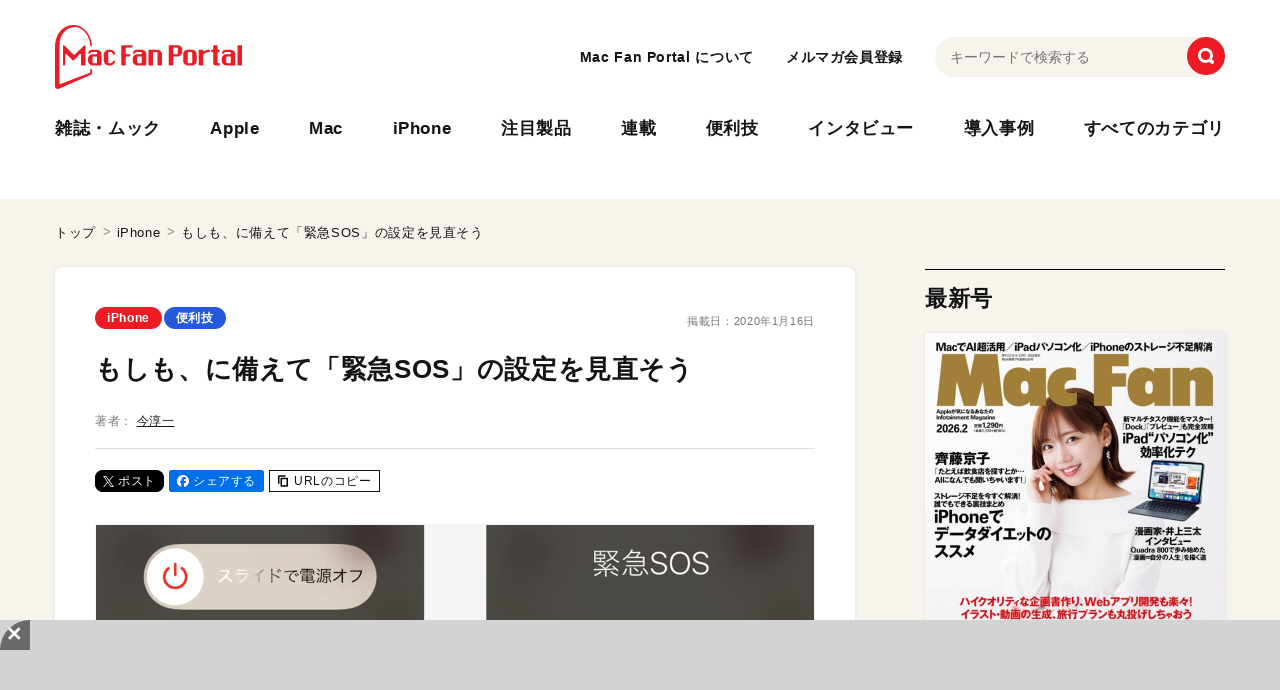

--- FILE ---
content_type: text/html; charset=UTF-8
request_url: https://macfan.book.mynavi.jp/article/m113346/
body_size: 21427
content:
<!DOCTYPE html>
<html lang="ja" class="no-js">
<head>
<meta charset="UTF-8">
<meta name="viewport" content="width=device-width,user-scalable=no">

	  



<link rel="apple-touch-icon" sizes="180x180" href="https://macfan.book.mynavi.jp/wp-content/themes/MAC_FAN_PORTAL/assets/meta/apple-touch-icon.png">
<link rel="icon" type="image/png" sizes="32x32" href="https://macfan.book.mynavi.jp/wp-content/themes/MAC_FAN_PORTAL/assets/meta/favicon-32x32.png">
<link rel="icon" type="image/png" sizes="16x16" href="https://macfan.book.mynavi.jp/wp-content/themes/MAC_FAN_PORTAL/assets/meta/favicon-16x16.png">
<link rel="manifest" href="https://macfan.book.mynavi.jp/wp-content/themes/MAC_FAN_PORTAL/assets/meta/manifest.json" crossorigin="use-credentials">
<link rel="mask-icon" href="https://macfan.book.mynavi.jp/wp-content/themes/MAC_FAN_PORTAL/assets/meta/safari-pinned-tab.svg" color="#666666">
<meta name="msapplication-TileColor" content="#ed1c24">
<meta name="theme-color" content="#ffffff">

<link rel="stylesheet" href="https://cdn.jsdelivr.net/npm/swiper@11/swiper-bundle.min.css" />
<link href="https://macfan.book.mynavi.jp/wp-content/themes/MAC_FAN_PORTAL/assets/css/style.min.css?ver=1769017041" rel="stylesheet">
<meta name='robots' content='index, follow, max-image-preview:large, max-snippet:-1, max-video-preview:-1' />

	<!-- This site is optimized with the Yoast SEO Premium plugin v22.7 (Yoast SEO v22.7) - https://yoast.com/wordpress/plugins/seo/ -->
	<title>もしも、に備えて「緊急SOS」の設定を見直そう | Mac Fan Portal</title>
	<meta name="description" content="できれば避けたいものですが、事故や事件に遭遇する可能性は身近に潜んでいます。そんなときは110番や119番への通報ですが、気が動転しているとなかなか咄嗟には動け" />
	<link rel="canonical" href="https://macfan.book.mynavi.jp/article/m113346/" />
	<meta property="og:locale" content="ja_JP" />
	<meta property="og:type" content="article" />
	<meta property="og:title" content="もしも、に備えて「緊急SOS」の設定を見直そう" />
	<meta property="og:description" content="できれば避けたいものですが、事故や事件に遭遇する可能性は身近に潜んでいます。そんなときは110番や119番への通報ですが、気が動転しているとなかなか咄嗟には動け" />
	<meta property="og:url" content="https://macfan.book.mynavi.jp/article/m113346/" />
	<meta property="og:site_name" content="Mac Fan Portal" />
	<meta property="article:publisher" content="https://ja-jp.facebook.com/macfanfan" />
	<meta property="article:published_time" content="2020-01-16T01:46:00+00:00" />
	<meta property="og:image" content="https://book.mynavi.jp/files/user/img/brand/macfan/Blog_Tips/tips_20200116_01-400x325.png" />
	<meta name="author" content="shaimada.tomonari" />
	<meta name="twitter:card" content="summary_large_image" />
	<meta name="twitter:creator" content="@macfan" />
	<meta name="twitter:site" content="@macfan" />
	<meta name="twitter:label1" content="執筆者" />
	<meta name="twitter:data1" content="shaimada.tomonari" />
	<script type="application/ld+json" class="yoast-schema-graph">{"@context":"https://schema.org","@graph":[{"@type":"WebPage","@id":"https://macfan.book.mynavi.jp/article/m113346/","url":"https://macfan.book.mynavi.jp/article/m113346/","name":"もしも、に備えて「緊急SOS」の設定を見直そう | Mac Fan Portal","isPartOf":{"@id":"https://macfan.book.mynavi.jp/#website"},"primaryImageOfPage":{"@id":"https://macfan.book.mynavi.jp/article/m113346/#primaryimage"},"image":{"@id":"https://macfan.book.mynavi.jp/article/m113346/#primaryimage"},"thumbnailUrl":"https://book.mynavi.jp/files/user/img/brand/macfan/Blog_Tips/tips_20200116_01-400x325.png","datePublished":"2020-01-16T01:46:00+00:00","dateModified":"2020-01-16T01:46:00+00:00","author":{"@id":"https://macfan.book.mynavi.jp/#/schema/person/f7019e6e31f2814af225a6b1cf1eeda4"},"description":"できれば避けたいものですが、事故や事件に遭遇する可能性は身近に潜んでいます。そんなときは110番や119番への通報ですが、気が動転しているとなかなか咄嗟には動け","breadcrumb":{"@id":"https://macfan.book.mynavi.jp/article/m113346/#breadcrumb"},"inLanguage":"ja","potentialAction":[{"@type":"ReadAction","target":["https://macfan.book.mynavi.jp/article/m113346/"]}]},{"@type":"ImageObject","inLanguage":"ja","@id":"https://macfan.book.mynavi.jp/article/m113346/#primaryimage","url":"https://book.mynavi.jp/files/user/img/brand/macfan/Blog_Tips/tips_20200116_01-400x325.png","contentUrl":"https://book.mynavi.jp/files/user/img/brand/macfan/Blog_Tips/tips_20200116_01-400x325.png"},{"@type":"BreadcrumbList","@id":"https://macfan.book.mynavi.jp/article/m113346/#breadcrumb","itemListElement":[{"@type":"ListItem","position":1,"name":"ホーム","item":"https://macfan.book.mynavi.jp/"},{"@type":"ListItem","position":2,"name":"もしも、に備えて「緊急SOS」の設定を見直そう"}]},{"@type":"WebSite","@id":"https://macfan.book.mynavi.jp/#website","url":"https://macfan.book.mynavi.jp/","name":"Mac Fan Portal","description":"Appleにかかわる「いま知りたい！」を叶える総合情報サイトです。Mac、iPhone、iPad、Apple Watchなどの最新情報や活用テク、ビジネス／医療／教育分野の導入事例も満載！","potentialAction":[{"@type":"SearchAction","target":{"@type":"EntryPoint","urlTemplate":"https://macfan.book.mynavi.jp/?s={search_term_string}"},"query-input":"required name=search_term_string"}],"inLanguage":"ja"},{"@type":"Person","@id":"https://macfan.book.mynavi.jp/#/schema/person/f7019e6e31f2814af225a6b1cf1eeda4","name":"shaimada.tomonari","image":{"@type":"ImageObject","inLanguage":"ja","@id":"https://macfan.book.mynavi.jp/#/schema/person/image/","url":"https://secure.gravatar.com/avatar/466082cd110c74dd247065498a9f89ed?s=96&d=mm&r=g","contentUrl":"https://secure.gravatar.com/avatar/466082cd110c74dd247065498a9f89ed?s=96&d=mm&r=g","caption":"shaimada.tomonari"},"url":"https://macfan.book.mynavi.jp/article/author/shaimada-tomonari/"}]}</script>
	<!-- / Yoast SEO Premium plugin. -->


<link rel='stylesheet' id='vimeo-for-wordpress-public-css' href='https://macfan.book.mynavi.jp/wp-content/plugins/vimeo/build/style-index.css?ver=1.2.2' type='text/css' media='all' />
<link rel='stylesheet' id='wp-block-library-css' href='https://macfan.book.mynavi.jp/wp-includes/css/dist/block-library/style.min.css?ver=6.5.7' type='text/css' media='all' />
<style id='classic-theme-styles-inline-css' type='text/css'>
/*! This file is auto-generated */
.wp-block-button__link{color:#fff;background-color:#32373c;border-radius:9999px;box-shadow:none;text-decoration:none;padding:calc(.667em + 2px) calc(1.333em + 2px);font-size:1.125em}.wp-block-file__button{background:#32373c;color:#fff;text-decoration:none}
</style>
<style id='global-styles-inline-css' type='text/css'>
body{--wp--preset--color--black: #000000;--wp--preset--color--cyan-bluish-gray: #abb8c3;--wp--preset--color--white: #ffffff;--wp--preset--color--pale-pink: #f78da7;--wp--preset--color--vivid-red: #cf2e2e;--wp--preset--color--luminous-vivid-orange: #ff6900;--wp--preset--color--luminous-vivid-amber: #fcb900;--wp--preset--color--light-green-cyan: #7bdcb5;--wp--preset--color--vivid-green-cyan: #00d084;--wp--preset--color--pale-cyan-blue: #8ed1fc;--wp--preset--color--vivid-cyan-blue: #0693e3;--wp--preset--color--vivid-purple: #9b51e0;--wp--preset--gradient--vivid-cyan-blue-to-vivid-purple: linear-gradient(135deg,rgba(6,147,227,1) 0%,rgb(155,81,224) 100%);--wp--preset--gradient--light-green-cyan-to-vivid-green-cyan: linear-gradient(135deg,rgb(122,220,180) 0%,rgb(0,208,130) 100%);--wp--preset--gradient--luminous-vivid-amber-to-luminous-vivid-orange: linear-gradient(135deg,rgba(252,185,0,1) 0%,rgba(255,105,0,1) 100%);--wp--preset--gradient--luminous-vivid-orange-to-vivid-red: linear-gradient(135deg,rgba(255,105,0,1) 0%,rgb(207,46,46) 100%);--wp--preset--gradient--very-light-gray-to-cyan-bluish-gray: linear-gradient(135deg,rgb(238,238,238) 0%,rgb(169,184,195) 100%);--wp--preset--gradient--cool-to-warm-spectrum: linear-gradient(135deg,rgb(74,234,220) 0%,rgb(151,120,209) 20%,rgb(207,42,186) 40%,rgb(238,44,130) 60%,rgb(251,105,98) 80%,rgb(254,248,76) 100%);--wp--preset--gradient--blush-light-purple: linear-gradient(135deg,rgb(255,206,236) 0%,rgb(152,150,240) 100%);--wp--preset--gradient--blush-bordeaux: linear-gradient(135deg,rgb(254,205,165) 0%,rgb(254,45,45) 50%,rgb(107,0,62) 100%);--wp--preset--gradient--luminous-dusk: linear-gradient(135deg,rgb(255,203,112) 0%,rgb(199,81,192) 50%,rgb(65,88,208) 100%);--wp--preset--gradient--pale-ocean: linear-gradient(135deg,rgb(255,245,203) 0%,rgb(182,227,212) 50%,rgb(51,167,181) 100%);--wp--preset--gradient--electric-grass: linear-gradient(135deg,rgb(202,248,128) 0%,rgb(113,206,126) 100%);--wp--preset--gradient--midnight: linear-gradient(135deg,rgb(2,3,129) 0%,rgb(40,116,252) 100%);--wp--preset--font-size--small: 13px;--wp--preset--font-size--medium: 20px;--wp--preset--font-size--large: 36px;--wp--preset--font-size--x-large: 42px;--wp--preset--spacing--20: 0.44rem;--wp--preset--spacing--30: 0.67rem;--wp--preset--spacing--40: 1rem;--wp--preset--spacing--50: 1.5rem;--wp--preset--spacing--60: 2.25rem;--wp--preset--spacing--70: 3.38rem;--wp--preset--spacing--80: 5.06rem;--wp--preset--shadow--natural: 6px 6px 9px rgba(0, 0, 0, 0.2);--wp--preset--shadow--deep: 12px 12px 50px rgba(0, 0, 0, 0.4);--wp--preset--shadow--sharp: 6px 6px 0px rgba(0, 0, 0, 0.2);--wp--preset--shadow--outlined: 6px 6px 0px -3px rgba(255, 255, 255, 1), 6px 6px rgba(0, 0, 0, 1);--wp--preset--shadow--crisp: 6px 6px 0px rgba(0, 0, 0, 1);}:where(.is-layout-flex){gap: 0.5em;}:where(.is-layout-grid){gap: 0.5em;}body .is-layout-flex{display: flex;}body .is-layout-flex{flex-wrap: wrap;align-items: center;}body .is-layout-flex > *{margin: 0;}body .is-layout-grid{display: grid;}body .is-layout-grid > *{margin: 0;}:where(.wp-block-columns.is-layout-flex){gap: 2em;}:where(.wp-block-columns.is-layout-grid){gap: 2em;}:where(.wp-block-post-template.is-layout-flex){gap: 1.25em;}:where(.wp-block-post-template.is-layout-grid){gap: 1.25em;}.has-black-color{color: var(--wp--preset--color--black) !important;}.has-cyan-bluish-gray-color{color: var(--wp--preset--color--cyan-bluish-gray) !important;}.has-white-color{color: var(--wp--preset--color--white) !important;}.has-pale-pink-color{color: var(--wp--preset--color--pale-pink) !important;}.has-vivid-red-color{color: var(--wp--preset--color--vivid-red) !important;}.has-luminous-vivid-orange-color{color: var(--wp--preset--color--luminous-vivid-orange) !important;}.has-luminous-vivid-amber-color{color: var(--wp--preset--color--luminous-vivid-amber) !important;}.has-light-green-cyan-color{color: var(--wp--preset--color--light-green-cyan) !important;}.has-vivid-green-cyan-color{color: var(--wp--preset--color--vivid-green-cyan) !important;}.has-pale-cyan-blue-color{color: var(--wp--preset--color--pale-cyan-blue) !important;}.has-vivid-cyan-blue-color{color: var(--wp--preset--color--vivid-cyan-blue) !important;}.has-vivid-purple-color{color: var(--wp--preset--color--vivid-purple) !important;}.has-black-background-color{background-color: var(--wp--preset--color--black) !important;}.has-cyan-bluish-gray-background-color{background-color: var(--wp--preset--color--cyan-bluish-gray) !important;}.has-white-background-color{background-color: var(--wp--preset--color--white) !important;}.has-pale-pink-background-color{background-color: var(--wp--preset--color--pale-pink) !important;}.has-vivid-red-background-color{background-color: var(--wp--preset--color--vivid-red) !important;}.has-luminous-vivid-orange-background-color{background-color: var(--wp--preset--color--luminous-vivid-orange) !important;}.has-luminous-vivid-amber-background-color{background-color: var(--wp--preset--color--luminous-vivid-amber) !important;}.has-light-green-cyan-background-color{background-color: var(--wp--preset--color--light-green-cyan) !important;}.has-vivid-green-cyan-background-color{background-color: var(--wp--preset--color--vivid-green-cyan) !important;}.has-pale-cyan-blue-background-color{background-color: var(--wp--preset--color--pale-cyan-blue) !important;}.has-vivid-cyan-blue-background-color{background-color: var(--wp--preset--color--vivid-cyan-blue) !important;}.has-vivid-purple-background-color{background-color: var(--wp--preset--color--vivid-purple) !important;}.has-black-border-color{border-color: var(--wp--preset--color--black) !important;}.has-cyan-bluish-gray-border-color{border-color: var(--wp--preset--color--cyan-bluish-gray) !important;}.has-white-border-color{border-color: var(--wp--preset--color--white) !important;}.has-pale-pink-border-color{border-color: var(--wp--preset--color--pale-pink) !important;}.has-vivid-red-border-color{border-color: var(--wp--preset--color--vivid-red) !important;}.has-luminous-vivid-orange-border-color{border-color: var(--wp--preset--color--luminous-vivid-orange) !important;}.has-luminous-vivid-amber-border-color{border-color: var(--wp--preset--color--luminous-vivid-amber) !important;}.has-light-green-cyan-border-color{border-color: var(--wp--preset--color--light-green-cyan) !important;}.has-vivid-green-cyan-border-color{border-color: var(--wp--preset--color--vivid-green-cyan) !important;}.has-pale-cyan-blue-border-color{border-color: var(--wp--preset--color--pale-cyan-blue) !important;}.has-vivid-cyan-blue-border-color{border-color: var(--wp--preset--color--vivid-cyan-blue) !important;}.has-vivid-purple-border-color{border-color: var(--wp--preset--color--vivid-purple) !important;}.has-vivid-cyan-blue-to-vivid-purple-gradient-background{background: var(--wp--preset--gradient--vivid-cyan-blue-to-vivid-purple) !important;}.has-light-green-cyan-to-vivid-green-cyan-gradient-background{background: var(--wp--preset--gradient--light-green-cyan-to-vivid-green-cyan) !important;}.has-luminous-vivid-amber-to-luminous-vivid-orange-gradient-background{background: var(--wp--preset--gradient--luminous-vivid-amber-to-luminous-vivid-orange) !important;}.has-luminous-vivid-orange-to-vivid-red-gradient-background{background: var(--wp--preset--gradient--luminous-vivid-orange-to-vivid-red) !important;}.has-very-light-gray-to-cyan-bluish-gray-gradient-background{background: var(--wp--preset--gradient--very-light-gray-to-cyan-bluish-gray) !important;}.has-cool-to-warm-spectrum-gradient-background{background: var(--wp--preset--gradient--cool-to-warm-spectrum) !important;}.has-blush-light-purple-gradient-background{background: var(--wp--preset--gradient--blush-light-purple) !important;}.has-blush-bordeaux-gradient-background{background: var(--wp--preset--gradient--blush-bordeaux) !important;}.has-luminous-dusk-gradient-background{background: var(--wp--preset--gradient--luminous-dusk) !important;}.has-pale-ocean-gradient-background{background: var(--wp--preset--gradient--pale-ocean) !important;}.has-electric-grass-gradient-background{background: var(--wp--preset--gradient--electric-grass) !important;}.has-midnight-gradient-background{background: var(--wp--preset--gradient--midnight) !important;}.has-small-font-size{font-size: var(--wp--preset--font-size--small) !important;}.has-medium-font-size{font-size: var(--wp--preset--font-size--medium) !important;}.has-large-font-size{font-size: var(--wp--preset--font-size--large) !important;}.has-x-large-font-size{font-size: var(--wp--preset--font-size--x-large) !important;}
.wp-block-navigation a:where(:not(.wp-element-button)){color: inherit;}
:where(.wp-block-post-template.is-layout-flex){gap: 1.25em;}:where(.wp-block-post-template.is-layout-grid){gap: 1.25em;}
:where(.wp-block-columns.is-layout-flex){gap: 2em;}:where(.wp-block-columns.is-layout-grid){gap: 2em;}
.wp-block-pullquote{font-size: 1.5em;line-height: 1.6;}
</style>
<link rel='stylesheet' id='wordpress-popular-posts-css-css' href='https://macfan.book.mynavi.jp/wp-content/plugins/wordpress-popular-posts/assets/css/wpp.css?ver=6.4.2' type='text/css' media='all' />
<link rel='stylesheet' id='mfp-style-css' href='https://macfan.book.mynavi.jp/wp-content/themes/MAC_FAN_PORTAL/style.css?ver=1769017041' type='text/css' media='all' />
<link rel='stylesheet' id='wp-associate-post-r2-css' href='https://macfan.book.mynavi.jp/wp-content/plugins/wp-associate-post-r2/css/skin-standard.css?ver=5.0.0' type='text/css' media='all' />
<link rel='stylesheet' id='hcb-style-css' href='https://macfan.book.mynavi.jp/wp-content/plugins/highlighting-code-block/build/css/hcb--light.css?ver=2.0.1' type='text/css' media='all' />
<style id='hcb-style-inline-css' type='text/css'>
:root{--hcb--fz--base: 14px}:root{--hcb--fz--mobile: 13px}:root{--hcb--ff:Menlo, Consolas, "Hiragino Kaku Gothic ProN", "Hiragino Sans", Meiryo, sans-serif;}
</style>
<link rel='stylesheet' id='wp-add-custom-css-css' href='https://macfan.book.mynavi.jp?display_custom_css=css&#038;ver=6.5.7' type='text/css' media='all' />
<script type="text/javascript" src="https://macfan.book.mynavi.jp/wp-includes/js/jquery/jquery.min.js?ver=3.7.1" id="jquery-core-js"></script>
<script type="text/javascript" src="https://macfan.book.mynavi.jp/wp-includes/js/jquery/jquery-migrate.min.js?ver=3.4.1" id="jquery-migrate-js"></script>
<script type="text/javascript" src="https://player.vimeo.com/api/player.js?ver=1.2.2" id="vimeo-for-wordpress-player-js"></script>
<script type="application/json" id="wpp-json">

{"sampling_active":1,"sampling_rate":500,"ajax_url":"https:\/\/macfan.book.mynavi.jp\/wp-json\/wordpress-popular-posts\/v1\/popular-posts","api_url":"https:\/\/macfan.book.mynavi.jp\/wp-json\/wordpress-popular-posts","ID":9118,"token":"20a505bac9","lang":0,"debug":0}

</script>
<script type="text/javascript" src="https://macfan.book.mynavi.jp/wp-content/plugins/wordpress-popular-posts/assets/js/wpp.min.js?ver=6.4.2" id="wpp-js-js"></script>
<meta name="generator" content="Site Kit by Google 1.127.0" />            <style id="wpp-loading-animation-styles">@-webkit-keyframes bgslide{from{background-position-x:0}to{background-position-x:-200%}}@keyframes bgslide{from{background-position-x:0}to{background-position-x:-200%}}.wpp-widget-placeholder,.wpp-widget-block-placeholder,.wpp-shortcode-placeholder{margin:0 auto;width:60px;height:3px;background:#dd3737;background:linear-gradient(90deg,#dd3737 0%,#571313 10%,#dd3737 100%);background-size:200% auto;border-radius:3px;-webkit-animation:bgslide 1s infinite linear;animation:bgslide 1s infinite linear}</style>
            <noscript><style>.lazyload[data-src]{display:none !important;}</style></noscript><style>.lazyload{background-image:none !important;}.lazyload:before{background-image:none !important;}</style><link rel="icon" href="https://macfan.book.mynavi.jp/wp-content/uploads/2024/05/cropped-logo-32x32.png" sizes="32x32" />
<link rel="icon" href="https://macfan.book.mynavi.jp/wp-content/uploads/2024/05/cropped-logo-192x192.png" sizes="192x192" />
<link rel="apple-touch-icon" href="https://macfan.book.mynavi.jp/wp-content/uploads/2024/05/cropped-logo-180x180.png" />
<meta name="msapplication-TileImage" content="https://macfan.book.mynavi.jp/wp-content/uploads/2024/05/cropped-logo-270x270.png" />

<script type="application/ld+json">
{
    "@context": "https://schema.org",
    "@type": "Article",
    "headline": "もしも、に備えて「緊急SOS」の設定を見直そう",
    "datePublished": "2020-01-16T10:46:00+09:00",
    "dateModified": "2020-01-16T10:46:00+09:00",
    "url": "https://macfan.book.mynavi.jp/article/m113346/",
    "description": "できれば避けたいものですが、事故や事件に遭遇する可能性は身近に潜んでいます。そんなときは110番や119番への通報ですが、気が動転しているとなかなか咄嗟には動けないものです。\n \n \n \n iPhoneには「緊急SOS」という、素早く警察や消防、海上保安庁に連絡できる機能が備わっています。緊急時に落ち着いて対応できるよ",
    "image": [
        "https://book.mynavi.jp/files/topics/113346_ext_14_0.png"
    ],
    "author": {
        "@type": "Person",
        "name": "今淳一",
        "url": "https://macfan.book.mynavi.jp/writer/%E4%BB%8A%E6%B7%B3%E4%B8%80/"
    },
    "publisher": {
        "@type": "Organization",
        "name": "Mac Fan Portal",
        "logo": {
            "@type": "ImageObject",
            "url": "https://macfan.book.mynavi.jp/wp-content/themes/MAC_FAN_PORTAL/assets/img/common/logo.png"
        }
    }
}
</script>
<script type="application/ld+json">
{
    "@context": "https://schema.org",
    "@type": "BreadcrumbList",
    "itemListElement": [
        {
            "@type": "ListItem",
            "position": 1,
            "name": "トップ",
            "item": "https://macfan.book.mynavi.jp"
        },
        {
            "@type": "ListItem",
            "position": 2,
            "name": "iPhone",
            "item": "https://macfan.book.mynavi.jp/iphone/"
        },
        {
            "@type": "ListItem",
            "position": 3,
            "name": "もしも、に備えて「緊急SOS」の設定を見直そう",
            "item": "https://macfan.book.mynavi.jp/article/m113346/"
        }
    ]
}
</script>

<!-- Google Tag Manager --><script>(function(w,d,s,l,i){w[l]=w[l]||[];w[l].push({'gtm.start': new Date().getTime(),event:'gtm.js'});var f=d.getElementsByTagName(s)[0], j=d.createElement(s),dl=l!='dataLayer'?'&l='+l:'';j.async=true;j.src= 'https://www.googletagmanager.com/gtm.js?id='+i+dl;f.parentNode.insertBefore(j,f); })(window,document,'script','dataLayer','GTM-TXLVGLW2');</script><!-- End Google Tag Manager -->

<!-- 広告タグ -->
<script async src="https://securepubads.g.doubleclick.net/tag/js/gpt.js"></script>
<script>
  window.mfp_slots = window.mfp_slots || [];
  window.googletag = window.googletag || { cmd: [] };

  // MFPスロット定義
  googletag.cmd.push(function() {
    mfp_slots.push(googletag.defineSlot('/195484292/MFP_r-column1', [300, 250], 'div-gpt-ad-1716784096660-0').addService(googletag.pubads()));
    mfp_slots.push(googletag.defineSlot('/195484292/MFP_r-column2', [300, 250], 'div-gpt-ad-1716784773887-0').addService(googletag.pubads()));
    mfp_slots.push(googletag.defineSlot('/195484292/MFP_r-column3', [[300, 600], [300, 1050], [300, 250]], 'div-gpt-ad-1729229631390-0').addService(googletag.pubads()));
    mfp_slots.push(googletag.defineSlot('/195484292/MFP_r-column5', [[300, 100], [300, 250]], 'div-gpt-ad-1716785036711-0').addService(googletag.pubads()));
    mfp_slots.push(googletag.defineSlot('/195484292/MFP_STG_billboard', [970, 250], 'div-gpt-ad-1749629823856-0').addService(googletag.pubads()));
    mfp_slots.push(googletag.defineSlot('/195484292/MFP_SPrect', [300, 250], 'div-gpt-ad-1752716323331-0').addService(googletag.pubads()));

    // 追加：IODATA
    mfp_slots.push(googletag.defineSlot('/195484292/MFP_BS_iodata_r-column01', [300, 250], 'div-gpt-ad-1759739635356-0').addService(googletag.pubads()));
    mfp_slots.push(googletag.defineSlot('/195484292/MFP_BS_iodata_SPr-column01', [300, 250], 'div-gpt-ad-1759809022787-0').addService(googletag.pubads()));
    mfp_slots.push(googletag.defineSlot('/195484292/MFP_BS_iodata_r-column02', [300, 250], 'div-gpt-ad-1759999517404-0').addService(googletag.pubads()));
    mfp_slots.push(googletag.defineSlot('/195484292/MFP_BS_iodata_SP_r-column02', [300, 250], 'div-gpt-ad-1759999465224-0').addService(googletag.pubads()));
    mfp_slots.push(googletag.defineSlot('/195484292/MFP_BS_iodata_article01', [728, 90], 'div-gpt-ad-1759999556436-0').addService(googletag.pubads()));
    mfp_slots.push(googletag.defineSlot('/195484292/MFP_BS_iodataSP_article01', [[728, 90], [320, 50]], 'div-gpt-ad-1760420266399-0').addService(googletag.pubads()));
    mfp_slots.push(googletag.defineSlot('/195484292/MFP_BS_iodata_footer01', [728, 90], 'div-gpt-ad-1759999637733-0').addService(googletag.pubads()));
    mfp_slots.push(googletag.defineSlot('/195484292/MFP_BS_iodataSP_footer01', [[320, 50], 'fluid', [728, 90]], 'div-gpt-ad-1760411360425-0').addService(googletag.pubads()));
    mfp_slots.push(googletag.defineSlot('/195484292/MFP_BS_iodata_footer02', [728, 90], 'div-gpt-ad-1760502462702-0').addService(googletag.pubads()));
    mfp_slots.push(googletag.defineSlot('/195484292/MFP_BS_iodataSP_footer02', [320, 50], 'div-gpt-ad-1760502330834-0').addService(googletag.pubads()));

    // 追加：Sandisk
    mfp_slots.push(googletag.defineSlot('/195484292/MFP_BS_Sandisk_article01', [728, 90], 'div-gpt-ad-1761886741345-0').addService(googletag.pubads()));
    mfp_slots.push(googletag.defineSlot('/195484292/mfp_bs_sandisk_footer01', [728, 90], 'div-gpt-ad-1761886701343-0').addService(googletag.pubads()));
    mfp_slots.push(googletag.defineSlot('/195484292/mfp_bs_sandisk_footer02', [728, 90], 'div-gpt-ad-1761886793210-0').addService(googletag.pubads()));
    mfp_slots.push(googletag.defineSlot('/195484292/MFP_BS_Sandisk_r-column01', [300, 250], 'div-gpt-ad-1761886909808-0').addService(googletag.pubads()));
    mfp_slots.push(googletag.defineSlot('/195484292/MFP_BS_Sandisk_r-column02', [300, 250], 'div-gpt-ad-1761886948125-0').addService(googletag.pubads()));
    mfp_slots.push(googletag.defineSlot('/195484292/mfp_bs_sandisk_sp_article01', [320, 50], 'div-gpt-ad-1761887000552-0').addService(googletag.pubads()));
    mfp_slots.push(googletag.defineSlot('/195484292/mfp_bs_sandisk_sp_footer01', [320, 50], 'div-gpt-ad-1761887037883-0').addService(googletag.pubads()));
    mfp_slots.push(googletag.defineSlot('/195484292/mfp_bs_sandisk_sp_footer02', [320, 50], 'div-gpt-ad-1761887048904-0').addService(googletag.pubads()));
    mfp_slots.push(googletag.defineSlot('/195484292/mfp_bs_sandisk_sp_r-column01', [300, 250], 'div-gpt-ad-1761887133977-0').addService(googletag.pubads()));
    mfp_slots.push(googletag.defineSlot('/195484292/mfp_bs_sandisk_sp_r-column02', [300, 250], 'div-gpt-ad-1761887149904-0').addService(googletag.pubads()));

    // 追加：Torras
    mfp_slots.push(googletag.defineSlot('/195484292/mfp_bs_torras_article01', [728, 90], 'div-gpt-ad-1761888593236-0').addService(googletag.pubads()));
    mfp_slots.push(googletag.defineSlot('/195484292/mfp_bs_torras_footer01', [728, 90], 'div-gpt-ad-1761888615905-0').addService(googletag.pubads()));
    mfp_slots.push(googletag.defineSlot('/195484292/mfp_bs_torras_footer02', [728, 90], 'div-gpt-ad-1761888643793-0').addService(googletag.pubads()));
    mfp_slots.push(googletag.defineSlot('/195484292/mfp_bs_torras_r-column01', [300, 250], 'div-gpt-ad-1761888666808-0').addService(googletag.pubads()));
    mfp_slots.push(googletag.defineSlot('/195484292/mfp_bs_torras_r-column02', [300, 250], 'div-gpt-ad-1761888683966-0').addService(googletag.pubads()));
    mfp_slots.push(googletag.defineSlot('/195484292/mfp_bs_torras_sp_article01', [320, 50], 'div-gpt-ad-1761888713377-0').addService(googletag.pubads()));
    mfp_slots.push(googletag.defineSlot('/195484292/mfp_bs_torras_sp_footer01', [320, 50], 'div-gpt-ad-1761888731560-0').addService(googletag.pubads()));
    mfp_slots.push(googletag.defineSlot('/195484292/mfp_bs_torras_sp_footer02', [320, 50], 'div-gpt-ad-1761888745335-0').addService(googletag.pubads()));
    mfp_slots.push(googletag.defineSlot('/195484292/mfp_bs_torras_sp_r-column01', [300, 250], 'div-gpt-ad-1761888763919-0').addService(googletag.pubads()));
    mfp_slots.push(googletag.defineSlot('/195484292/mfp_bs_torras_sp_r-column02', [300, 250], 'div-gpt-ad-1761888780702-0').addService(googletag.pubads()));

    // 追加：Dell
    mfp_slots.push(googletag.defineSlot('/195484292/mfp_bs_dell_article01', [728, 90], 'div-gpt-ad-1761888827887-0').addService(googletag.pubads()));
    mfp_slots.push(googletag.defineSlot('/195484292/mfp_bs_dell_footer01', [728, 90], 'div-gpt-ad-1761888843158-0').addService(googletag.pubads()));
    mfp_slots.push(googletag.defineSlot('/195484292/mfp_bs_dell_footer02', [728, 90], 'div-gpt-ad-1761888858153-0').addService(googletag.pubads()));
    mfp_slots.push(googletag.defineSlot('/195484292/mfp_bs_dell_r-column01', [300, 250], 'div-gpt-ad-1761888873268-0').addService(googletag.pubads()));
    mfp_slots.push(googletag.defineSlot('/195484292/mfp_bs_dell_r-column02', [300, 250], 'div-gpt-ad-1761888891797-0').addService(googletag.pubads()));
    mfp_slots.push(googletag.defineSlot('/195484292/mfp_bs_dell_sp_article01', [320, 50], 'div-gpt-ad-1761888909204-0').addService(googletag.pubads()));
    mfp_slots.push(googletag.defineSlot('/195484292/mfp_bs_dell_sp_footer01', [320, 50], 'div-gpt-ad-1761888922728-0').addService(googletag.pubads()));
    mfp_slots.push(googletag.defineSlot('/195484292/mfp_bs_dell_sp_footer02', [320, 50], 'div-gpt-ad-1761888935511-0').addService(googletag.pubads()));
    mfp_slots.push(googletag.defineSlot('/195484292/mfp_bs_dell_sp_r-column01', [300, 250], 'div-gpt-ad-1761888951420-0').addService(googletag.pubads()));
    mfp_slots.push(googletag.defineSlot('/195484292/mfp_bs_dell_sp_r-column02', [300, 250], 'div-gpt-ad-1761888965984-0').addService(googletag.pubads()));
  });

  // Adnexa スロット
  const adnexaSlots = [
    {slot: '/23213571525,195484292/macfan_PC_article_footer_rectangle_1', sizes: [[250,250],[336,280],[200,200],[320,180],[300,250],[300,280],'fluid'], id: 'div-gpt-ad-1748502463789-0'},
    {slot: '/23213571525,195484292/macfan_PC_article_footer_rectangle_2', sizes: [[300,250],[250,250],[336,280],[200,200],[320,180],'fluid',[300,280]], id: 'div-gpt-ad-1748502486893-0'},
    {slot: '/23213571525,195484292/macfan_PC_all_side_rectangle_1', sizes: [[320,180],[336,280],[250,250],[300,250],[200,200],[300,280],'fluid'], id: 'div-gpt-ad-1748502531725-0'},
    {slot: '/23213571525,195484292/macfan_PC_article_inside_rectangle_1', sizes: [[320,180],[300,250],[200,200],[300,280],[250,250],[336,280],'fluid'], id: 'div-gpt-ad-1748502575553-0'},
    {slot: '/23213571525,195484292/macfan_PC_article_inside_rectangle_2', sizes: [[250,250],[336,280],[300,250],[200,200],[320,180],'fluid',[300,280]], id: 'div-gpt-ad-1748502617889-0'},
    {slot: '/23213571525,195484292/macfan_PC_article_below_rectangle_1', sizes: [[300,250],[320,180],[200,200],[250,250],[336,280],'fluid',[300,280]], id: 'div-gpt-ad-1748502658458-0'},
    {slot: '/23213571525,195484292/macfan_PC_article_below_rectangle_2', sizes: [[250,250],[336,280],[200,200],[300,280],[320,180],'fluid',[300,250]], id: 'div-gpt-ad-1748502699335-0'},
    {slot: '/23213571525,195484292/macfan_PC_article_index_rectangle_2', sizes: [[250,250],[300,250],[336,280],[200,200],[320,180],'fluid',[300,280]], id: 'div-gpt-ad-1748502742532-0'},
    {slot: '/23213571525,195484292/macfan_SP_article_category_rectangle_1', sizes: [[320,180],[300,250],[200,200],[300,280],[250,250],[336,280],'fluid',[240,400],[300,300],[300,600]], id: 'div-gpt-ad-1748502783676-0'},
    {slot: '/23213571525,195484292/macfan_SP_article_below_rectangle_1', sizes: [[300,600],[300,280],[300,250],[300,300],'fluid',[240,400],[250,250],[336,280],[200,200],[320,180]], id: 'div-gpt-ad-1748502823781-0'},
    {slot: '/23213571525,195484292/macfan_SP_article_below_rectangle_2', sizes: [[300,600],[300,280],'fluid',[250,250],[336,280],[300,300],[240,400],[300,250],[320,180],[200,200]], id: 'div-gpt-ad-1748502880218-0'},
    {slot: '/23213571525,195484292/macfan_pc_all_side_banner', sizes: [[300, 600], 'fluid', [200, 200], [300, 250], [250, 250], [336, 280], [300, 300], [240, 400], [320, 180], [300, 280]], id: 'div-gpt-ad-1751613164971-0'},
    {slot: '/23213571525,195484292/macfan_pc_all_overlay', sizes: [[728, 90]], id: 'div-gpt-ad-1751607416800-0'},
    {slot: '/23213571525,195484292/macfan_sp_all_overlay', sizes: [[320, 100], [320, 50]], id: 'div-gpt-ad-1751606375088-0'},
    {slot: '/23213571525,195484292/macfan_sp_article_inside_rectangle_1', sizes: [[250, 250], [336, 280], [240, 400], 'fluid', [300, 250], [300, 280], [300, 300], [300, 600], [200, 200], [320, 180]], id: 'div-gpt-ad-1751606406413-0'},
    {slot: '/23213571525,195484292/macfan_sp_article_inside_rectangle_3', sizes: [[320, 180], [300, 250], [300, 300], [200, 200], [300, 280], 'fluid', [300, 600], [240, 400], [250, 250], [336, 280]], id: 'div-gpt-ad-1751606455155-0'},
    {slot: '/23213571525,195484292/macfan_sp_article_inside_rectangle_4', sizes: [[200, 200], [300, 280], [336, 280], [250, 250], [240, 400], [300, 600], [300, 300], [300, 250], [320, 180], 'fluid'], id: 'div-gpt-ad-1751606492337-0'},
    {slot: '/23213571525,195484292/macfan_pc_article_inside_rectangle_3', sizes: [[200, 200], [300, 280], [320, 180], [250, 250], [300, 250], [336, 280]], id: 'div-gpt-ad-1751606514238-0'},
    {slot: '/23213571525,195484292/macfan_pc_article_inside_rectangle_4', sizes: [[300, 250], [250, 250], [336, 280], [200, 200], [300, 280], [320, 180]], id: 'div-gpt-ad-1751606543829-0'},
    {slot: '/23213571525,195484292/macfan_pc_article_inside_rectangle_5', sizes: [[200, 200], [300, 280], [320, 180], [336, 280], [250, 250], [300, 250]], id: 'div-gpt-ad-1751606579892-0'},
    {slot: '/23213571525,195484292/macfan_pc_article_inside_rectangle_6', sizes: [[300, 250], [300, 280], [320, 180], [200, 200], [250, 250], [336, 280]], id: 'div-gpt-ad-1751606611706-0'},
    {slot: '/23213571525,195484292/macfan_pc_article_inside_rectangle_7', sizes: [[300, 250], [250, 250], [336, 280], [200, 200], [300, 280], [320, 180]], id: 'div-gpt-ad-1751606636451-0'},
    {slot: '/23213571525,195484292/macfan_pc_article_inside_rectangle_8', sizes: [[200, 200], [300, 280], [320, 180], [336, 280], [250, 250], [300, 250]], id: 'div-gpt-ad-1751606665175-0'},
    {slot: '/23213571525,195484292/macfan_sp_article_index_rectangle_1', sizes: [[300, 250], [250, 250], [336, 280], [200, 200], [300, 280], [320, 180]], id: 'div-gpt-ad-1751606687062-0'},
    {slot: '/23213571525,195484292/macfan_pc_article_index_rectangle_1', sizes: ['fluid', [320, 180], [200, 200], [300, 280], [336, 280], [250, 250], [300, 250]], id: 'div-gpt-ad-1751606708128-0'},
  ];

  googletag.cmd.push(function() {
    adnexaSlots.forEach(a => {
      const slot = googletag.defineSlot(a.slot, a.sizes, a.id).addService(googletag.pubads());
      mfp_slots.push(slot); // mfp配列に統合
    });

    // GPT 設定
    googletag.pubads().enableSingleRequest(); // グループ内でSRA
    googletag.pubads().collapseEmptyDivs();
    googletag.pubads().disableInitialLoad();
    googletag.enableServices();
  });

  // 配列を最大sizeで分割
  function chunk(array, size) {
    const chunks = [];
    for (let i = 0; i < array.length; i += size) {
      chunks.push(array.slice(i, i + size));
    }
    return chunks;
  }

  // DOMContentLoaded 後にグループごとに refresh（各グループ <=30枠）
  window.addEventListener('DOMContentLoaded', function () {
    googletag.cmd.push(function () {
      if (!Array.isArray(mfp_slots) || !mfp_slots.length) return;

      const MAX_PER_GROUP = 30;
      const groupDelayMs = 100; // 必要に応じて調整
      const groups = chunk(mfp_slots, MAX_PER_GROUP);

      groups.forEach((group, idx) => {
        setTimeout(() => {
          try {
            googletag.pubads().refresh(group);
          } catch (e) {
            console.warn('Refresh failed for group', idx + 1, e);
          }
        }, idx * groupDelayMs);
      });
    });
  });
</script>

<!--アイモバイルヘッダー-->
<script async src="https://imp-adedge.i-mobile.co.jp/smarttags/xf_GJ5sh2060bMMLcXv9EQ.js"></script>
<script>
  window.smarttag = window.smarttag || {cmd: []};
</script>

<!--マイクロアド ヘッダー-->
<script type="text/javascript">
  var microadCompass = microadCompass || {};
  microadCompass.queue = microadCompass.queue || [];
</script>
<script type="text/javascript" charset="UTF-8" src="//j.microad.net/js/compass.js" onload="new microadCompass.AdInitializer().initialize();" async></script>

				<script>
  window.googletag = window.googletag || { cmd: [] };

  googletag.cmd.push(function() {
    // 記事用広告Slot
    googletag.defineSlot('/195484292/MFP_article01', [300, 250], 'div-gpt-ad-1721713446394-0').addService(googletag.pubads());
    googletag.defineSlot('/195484292/MFP_article02', [300, 250], 'div-gpt-ad-1721713493083-0').addService(googletag.pubads());
    googletag.defineSlot('/195484292/MFP_article03', [300, 250], 'div-gpt-ad-1721713662102-0').addService(googletag.pubads());
    googletag.defineSlot('/195484292/MFP_article04', [300, 250], 'div-gpt-ad-1721713687540-0').addService(googletag.pubads());
    googletag.defineSlot('/195484292/MFP_article05', [300, 250], 'div-gpt-ad-1721713710844-0').addService(googletag.pubads());
    googletag.defineSlot('/195484292/MFP_article06', [300, 250], 'div-gpt-ad-1721713733247-0').addService(googletag.pubads());
  });
</script>
	

</head>
<body class=" lower single-migration single-migration-%e3%82%82%e3%81%97%e3%82%82%e3%80%81%e3%81%ab%e5%82%99%e3%81%88%e3%81%a6%e3%80%8c%e7%b7%8a%e6%80%a5sos%e3%80%8d%e3%81%ae%e8%a8%ad%e5%ae%9a%e3%82%92%e8%a6%8b%e7%9b%b4%e3%81%9d%e3%81%86 ">

<!-- Google Tag Manager (noscript) --><noscript><iframe src="https://www.googletagmanager.com/ns.html?id=GTM-TXLVGLW2" height="0" width="0" style="display:none;visibility:hidden"></iframe></noscript><!-- End Google Tag Manager (noscript) -->

	<div class="wrapper__outer" id="wrap">
		<div class="g-header__outer">
			<header class="g-header">
				<div class="g-header__inner">

					<div class="g-header-col">
						<div class="g-logo__outer">
							<div class="g-logo__inner">
								<div class="g-logo">
																		<a href="https://macfan.book.mynavi.jp" title="Mac Fan Portal">
																					<p><img src="[data-uri]" alt="Mac Fan Portal" data-src="https://macfan.book.mynavi.jp/wp-content/themes/MAC_FAN_PORTAL/assets/img/common/logo.svg" decoding="async" class="lazyload"><noscript><img src="https://macfan.book.mynavi.jp/wp-content/themes/MAC_FAN_PORTAL/assets/img/common/logo.svg" alt="Mac Fan Portal" data-eio="l"></noscript></p>
																			</a>
								</div>
							</div>
						</div>

						<div class="g-sub-navi__outer">
							<div class="g-sub-navi__inner">
								<nav class="g-sub-navi">
									<a href="#main" id="subnavskip" class="navskip">メインコンテンツへ</a>
									<ul>
										<li><a href="https://macfan.book.mynavi.jp/about_us/">Mac Fan Portal について</a></li>
										<li><a href="https://book.mynavi.jp/mail_all/" target="_blank">メルマガ会員登録</a></li>
									</ul>
								</nav>
							</div>
						</div>

						<div class="g-search__outer">
							<div class="g-search__inner">
								<form method="get" id="searchform" action="https://macfan.book.mynavi.jp">
									<input type="search" name="s" id="s" value="" placeholder="キーワードで検索する" class="g-search-text">
									<input type="submit" class="g-search-submit">
								</form>
							</div>
						</div>
					</div>

					<div class="g-header-col">
						<div class="g-navi__outer">
							<div class="g-navi__inner">
								<nav class="g-navi">
									<a href="#main" id="navskip" class="navskip">メインコンテンツへ</a>
									<ul>
																				
										<li class="dropdown">
																																																																																					<a href="#" class="product">雑誌・ムック</a>
											<ul>
												<li><a href="https://macfan.book.mynavi.jp/magazine/84498/">最新号</a></li>
												<li><a href="https://macfan.book.mynavi.jp/magazine/">バックナンバー</a></li>
												<li><a href="https://macfan.book.mynavi.jp/mook/">ムック</a></li>
																							</ul>
										</li>
										
										<li><a href="https://macfan.book.mynavi.jp/apple/" class="product ">Apple</a></li>
										<li><a href="https://macfan.book.mynavi.jp/mac/" class="product ">Mac</a></li>
										<li><a href="https://macfan.book.mynavi.jp/iphone/" class="product ">iPhone</a></li>
																				
										<li class="dropdown brand">
										
											<a href="#" class="product">注目製品</a>
																						<div class="brand-logo-list_outer">
												<div class="brand-logo-list_inner">
												<span>Sponsored</span>
												<ul class="brand-logo-list">
																								  												  													  <li class="brand-logo-item">
															<div>
																  																  <a href="https://macfan.book.mynavi.jp/brands/iodata/">
																	  																	  <img src="[data-uri]" alt="I-O DATA" class="brand-logo-img lazyload" data-src="https://macfan.book.mynavi.jp/wp-content/uploads/2025/10/a6265e9c330674b6700d3630c6953a33.png" decoding="async" data-eio-rwidth="1135" data-eio-rheight="126" /><noscript><img src="https://macfan.book.mynavi.jp/wp-content/uploads/2025/10/a6265e9c330674b6700d3630c6953a33.png" alt="I-O DATA" class="brand-logo-img" data-eio="l" /></noscript>
																	  																  </a>
														  </div>
														</li>
												  																								  												  													  <li class="brand-logo-item">
															<div>
																  																  <a href="https://macfan.book.mynavi.jp/brands/torras/">
																	  																	  <img src="[data-uri]" alt="TORRAS" class="brand-logo-img lazyload" data-src="https://macfan.book.mynavi.jp/wp-content/uploads/2025/07/70b6e038176b8d42a211b497623c25e8.png" decoding="async" data-eio-rwidth="1920" data-eio-rheight="238" /><noscript><img src="https://macfan.book.mynavi.jp/wp-content/uploads/2025/07/70b6e038176b8d42a211b497623c25e8.png" alt="TORRAS" class="brand-logo-img" data-eio="l" /></noscript>
																	  																  </a>
														  </div>
														</li>
												  																								  												  													  <li class="brand-logo-item">
															<div>
																  																  <a href="https://macfan.book.mynavi.jp/brands/dell/">
																	  																	  <img src="[data-uri]" alt="Dell" class="brand-logo-img lazyload" data-src="https://macfan.book.mynavi.jp/wp-content/uploads/2025/06/delltech-logo-stk-blue-rgb.png" decoding="async" data-eio-rwidth="323" data-eio-rheight="187" /><noscript><img src="https://macfan.book.mynavi.jp/wp-content/uploads/2025/06/delltech-logo-stk-blue-rgb.png" alt="Dell" class="brand-logo-img" data-eio="l" /></noscript>
																	  																  </a>
														  </div>
														</li>
												  																								  												  													  <li class="brand-logo-item">
															<div>
																  																  <a href="https://macfan.book.mynavi.jp/brands/sandisk/">
																	  																	  <img src="[data-uri]" alt="Sandisk" class="brand-logo-img lazyload" data-src="https://macfan.book.mynavi.jp/wp-content/uploads/2025/04/sandisk-logo.png" decoding="async" data-eio-rwidth="2011" data-eio-rheight="200" /><noscript><img src="https://macfan.book.mynavi.jp/wp-content/uploads/2025/04/sandisk-logo.png" alt="Sandisk" class="brand-logo-img" data-eio="l" /></noscript>
																	  																  </a>
														  </div>
														</li>
												  																							  </ul>
												</div>
											</div>
																					</li>
										
										<li><a href="https://macfan.book.mynavi.jp/serieslist/" class="">連載</a></li>
										<li><a href="https://macfan.book.mynavi.jp/tips/" class="information ">便利技</a></li>
										<li><a href="https://macfan.book.mynavi.jp/interview/" class="information ">インタビュー</a></li>
																				<li><a href="https://macfan.book.mynavi.jp/introduction/" class="information ">導入事例</a></li>
										<li><a href="https://macfan.book.mynavi.jp/categorylist/" class="">すべてのカテゴリ</a></li>
									</ul>
								</nav>
							</div>
						</div>
					</div>

					<div class="g-mn__outer">
						<div class="g-mn__inner">
							<a href="#" class="g-mn">
								<span class="g-mn-bar"></span>
							</a>
						</div>
					</div>
				</div>
			</header>
			
											<div class="g-header-ad__outer billboard_banner">
					<div class="g-header-ad__inner">
					<div class="g-header-ad">
						<!-- ビルボードバナーボディ用 -->
<!-- /195484292/MFP_STG_billboard -->
<style>
  @media screen and (max-width: 969px) {
    div#div-gpt-ad-1749629823856-0 {
      display: none;
    }
  }
</style>
<div
  id="div-gpt-ad-1749629823856-0"
  style="min-width: 970px; min-height: 250px"
>
  <script>
    googletag.cmd.push(function () {
      googletag.display("div-gpt-ad-1749629823856-0");
    });
  </script>
</div>

<div class="pc-hide">
  <a href="https://focal.co.jp/products/twelve-south-airfly-pro-2?mfcp"
    ><img
    src="[data-uri]" data-src="https://macfan.book.mynavi.jp/wp-content/uploads/2025/09/7255d731675904d8d8f3e4101838fcab.jpg" decoding="async" class="lazyload" data-eio-rwidth="970" data-eio-rheight="250"><noscript><img
    src="https://macfan.book.mynavi.jp/wp-content/uploads/2025/09/7255d731675904d8d8f3e4101838fcab.jpg" data-eio="l"></noscript></a
  >
</div>
					</div>
					</div>
				</div>
										
			
			
						
			
			
		</div>


		<div class="g-navi-sp__outer">
			<div class="g-navi-sp__inner">
				<div class="g-navi-sp">

				<div class="g-navi-sp-scrollarea">
					<div class="g-search__outer">
						<div class="g-search__inner">
							<form method="get" id="searchform" action="https://macfan.book.mynavi.jp">
								<input type="search" name="s" id="s" value="" placeholder="キーワードで検索する" class="g-search-text">
								<input type="submit" class="g-search-submit">
							</form>
						</div>
					</div>

					<div class="g-navi__outer">
						<div class="g-navi__inner">
							<nav>
								<a href="#main" id="navskip" class="navskip">メインコンテンツへ</a>
								<p>雑誌・ムック</p>
								
																																																																					<ul class="mb-20">
										<li><a href="https://macfan.book.mynavi.jp/magazine/84498/">最新号</a></li>
										<li><a href="https://macfan.book.mynavi.jp/magazine/">バックナンバー</a></li>
										<li><a href="https://macfan.book.mynavi.jp/mook/">ムック</a></li>
																			</ul>
									
								<p>注目製品</p>
								<div class="brand-logo-list-sp">
									<small>Sponsored</small>
																			<ul class="mb-20">
																																											<li>
											<a href="https://macfan.book.mynavi.jp/brands/iodata/">
												I-O DATA											</a>
											</li>
																																																						<li>
											<a href="https://macfan.book.mynavi.jp/brands/torras/">
												TORRAS											</a>
											</li>
																																																						<li>
											<a href="https://macfan.book.mynavi.jp/brands/dell/">
												Dell											</a>
											</li>
																																																						<li>
											<a href="https://macfan.book.mynavi.jp/brands/sandisk/">
												Sandisk											</a>
											</li>
																															</ul>
																	</div>
								
								<p>カテゴリ一覧</p>
								<ul>
									<li><a href="https://macfan.book.mynavi.jp/apple/">Apple</a></li>
									<li><a href="https://macfan.book.mynavi.jp/mac/">Mac</a></li>
									<li><a href="https://macfan.book.mynavi.jp/iphone/">iPhone</a></li>
																		<li><a href="https://macfan.book.mynavi.jp/serieslist/">連載</a></li>
									<li><a href="https://macfan.book.mynavi.jp/tips/">便利技</a></li>
									<li><a href="https://macfan.book.mynavi.jp/interview/">インタビュー</a></li>
																		<li><a href="https://macfan.book.mynavi.jp/introduction/">導入事例</a></li>
									<li><a href="https://macfan.book.mynavi.jp/categorylist/">すべてのカテゴリ</a></li>
								</ul>
							</nav>
						</div>
					</div>


					<div class="g-other-navi__outer">
						<div class="g-other-navi__inner">
							<nav class="g-other-navi">

								<div class="g-other-navi-set">
									<ul>
										<li><a href="https://macfan.book.mynavi.jp/about_us/">Mac Fan Portalについて</a></li>
										<li><a href="https://macfan.book.mynavi.jp/news/">お知らせ</a></li>
									</ul>
								</div>
								<div class="g-other-navi-set">
									<ul>
										<li><a href="https://pub.mynavi.jp/" target="_blank">運営会社</a></li>
										<li><a href="https://macfan.book.mynavi.jp/terms/">利用規約</a></li>
									</ul>
								</div>
								<div class="g-other-navi-set">
									<ul>
										<li><a href="https://book.mynavi.jp/privacy/" target="_blank">個人情報の取り扱いについて</a></li>
										<li><a href="https://book.mynavi.jp/quest/id=732" target="_blank">プレスリリース受付</a></li>
									</ul>
								</div>
								<div class="g-other-navi-set">
									<ul>
										<li><a href="https://book.mynavi.jp/quest/id=45" target="_blank">お問い合わせ</a></li>
										<li><a href="https://pub.mynavi.jp/ad/media/macfan/" target="_blank">広告掲載について</a></li>
									</ul>
								</div>

							</nav>
						</div>
					</div>


					<div class="g-mail-magazine__outer">
						<div class="g-mail-magazine__inner">
							<div class="g-mail-magazine">
								<div class="g-mail-magazine-col">
									<p>Mac業界の最新動向はもちろん、読者の皆様にいち早くお伝えしたい重要な情報、<br>日々の取材活動や編集作業を通して感じた雑感などを読みやすいスタイルで提供します。</p>
								</div>
								<div class="g-mail-magazine-col">

									<div class="g-mail-magazine-regist__outer">
										<div class="g-mail-magazine-regist__inner">
											<div class="g-mail-magazine-regist">
												<p><i class="ico_mail"></i>Mac Fan メールマガジン</p>
												<div class="l-btns__outer">
													<div class="l-btns__inner">
														<div class="l-btns">
															<a href="https://book.mynavi.jp/mail_all/" target="_blank" class="l-btn">無料登録はこちら</a>
														</div>
													</div>
												</div>
											</div>
										</div>
									</div>

								</div>
							</div>
						</div>
					</div>

					
				</div>
			</div>
		</div>
	</div><div class="g-content__outer">
    <div class="g-content__inner">
        <div class="g-content">
          <div class="g-main__outer">
              <div class="g-main__inner">

                <div class="l-breadcrumb__outer pc">
                    <div class="l-breadcrumb__inner">
                        <ul class="l-breadcrumb"><li itemscope itemtype="https://schema.org/ListItem"><a href="https://macfan.book.mynavi.jp" itemprop="item"><span itemprop="name">トップ</span></a></li><li class="breadcrumb"><span itemscope itemtype="https://schema.org/ListItem"><a href="https://macfan.book.mynavi.jp/iphone/" itemprop="item" ><span itemprop="name">iPhone</span></a></span></li><li class="breadcrumb"><span itemscope itemtype="https://schema.org/ListItem"><span itemprop="name">もしも、に備えて「緊急SOS」の設定を見直そう</span></span></li></ul>                    </div>
                </div>

                                
                  <div class="l-main__outer" id="main">
    <main>
        <div class="l-main__inner">

            <div class="l-content" id="main">

                <div class="l-content-header__outer">
                    <div class="l-content-header__inner">

                        
                        <div class="l-content-header-meta__outer">
                            <div class="l-content-header-meta__inner">
                                <div class="l-meta__outer">
                                    <div class="l-meta__inner">
                                        <div class="l-meta post-categories">
                                                                                        <ul>
                                                <li class="l-meta-product"><a href="https://macfan.book.mynavi.jp/iphone/" class="post-category">iPhone</a></li><li class="l-meta-information"><a href="https://macfan.book.mynavi.jp/tips/" class="post-category">便利技</a></li>                                            </ul>
                                                                                    </div>
                                    </div>
                                </div>

                                <div class="l-date__outer">
                                    <div class="l-date__inner">
                                                                                <p>掲載日：<time class="article-date" datetime="2020-01-16">2020年1月16日</time></p>
                                                                            </div>
                                </div>
                            </div>
                        </div>

                        <div class="l-content-header-title__outer">
                            <div class="l-content-header-title__inner">
                                                                <h1 class="l-content-header-title">もしも、に備えて「緊急SOS」の設定を見直そう</h1>
                            </div>
                        </div>

                        <div class="l-content-header-credit__outer">
                            <div class="l-content-header-credit__inner">
                                                                <p class="l-content-header-credit">著者：
                                    <a href="https://macfan.book.mynavi.jp/writer/%e4%bb%8a%e6%b7%b3%e4%b8%80/" class="post-writer">今淳一</a>                                </p>
                                                                                            </div>
                        </div>

                        
                        <div class="l-share__outer">
                            <div class="l-share__inner">
    <div class="l-share">
        <ul>
            <li><a href="https://twitter.com/share?url=https%3A%2F%2Fmacfan.book.mynavi.jp%2Farticle%2Fm113346%2F&text=%E3%82%82%E3%81%97%E3%82%82%E3%80%81%E3%81%AB%E5%82%99%E3%81%88%E3%81%A6%E3%80%8C%E7%B7%8A%E6%80%A5SOS%E3%80%8D%E3%81%AE%E8%A8%AD%E5%AE%9A%E3%82%92%E8%A6%8B%E7%9B%B4%E3%81%9D%E3%81%86+%7C+Mac+Fan+Portal" class="x" rel="nofollow" target="_blank"><i class="ico_x_s"></i>ポスト</a></li>
            <li><a href="http://www.facebook.com/share.php?u=https%3A%2F%2Fmacfan.book.mynavi.jp%2Farticle%2Fm113346%2F" class="fb" rel="nofollow" target="_blank"><i class="ico_facebook_s"></i>シェアする</a></li>
            <li><a href="#" class="copy"><i class="ico_copy"></i>URLのコピー</a></li>
        </ul>
    </div>
</div>                        </div>

                    </div>
                </div>

                
                                                <div class="l-eyecatch__outer">
                    <div class="l-eyecatch__inner">
                        <div class="l-eyecatch">
                                                        <picture><img src="https://book.mynavi.jp/files/topics/113346_ext_14_0.png" alt="もしも、に備えて「緊急SOS」の設定を見直そう" class="old"></picture>                        </div>
                    </div>
                </div>
                                


                

                <article class="article-content post-9118 post type-post status-publish format-standard hentry category-product category-iphone category-information category-tips mac-fan-setting-migration writer-57">

                    <section class="l-section" id>
                        <div class="l-section__inner">

                            
                                                                                                                
                            

                            
                                                                                                                                            <div class="l-ad__outer">
  <div class="l-ad__inner">
    <div class="l-ad l-ad-left sp-hide">
      <!-- /23213571525,195484292/macfan_pc_article_index_rectangle_1 -->
      <div
        id="div-gpt-ad-1751606708128-0"
        style="min-width: 200px; min-height: 180px"
      >
        <script>
          googletag.cmd.push(function () {
            googletag.display("div-gpt-ad-1751606708128-0");
          });
        </script>
      </div>
    </div>
    <div class="l-ad l-ad-right sp-hide">
      <!-- /23213571525,195484292/macfan_PC_article_index_rectangle_2 -->
      <div
        id="div-gpt-ad-1748502742532-0"
        style="min-width: 200px; min-height: 180px"
      >
        <script>
          googletag.cmd.push(function () {
            googletag.display("div-gpt-ad-1748502742532-0");
          });
        </script>
      </div>
    </div>
    <div class="l-ad l-ad-center pc-hide">
      <!--<style>
#div-gpt-ad-1751606687062-0 > div {display: flex; justify-content: center;}
</style>-->
      <!-- /23213571525,195484292/macfan_sp_article_index_rectangle_1 -->
      <!-- <div
        id="div-gpt-ad-1751606687062-0"
        style="min-width: 200px; min-height: 180px"
      >
        <script>
          googletag.cmd.push(function () {
            googletag.display("div-gpt-ad-1751606687062-0");
          });
        </script>
      </div> -->

      <!-- /195484292/MFP_SPrect -->
<style>
#div-gpt-ad-1752716323331-0 > div{
display: flex;
justify-content: center;
}
</style>
<div id='div-gpt-ad-1752716323331-0' style='min-width: 300px; min-height: 250px;'>
  <script>
    googletag.cmd.push(function() { googletag.display('div-gpt-ad-1752716323331-0'); });
  </script>
</div>
    </div>
  </div>
</div>
                                                        
                            
                            <div class="l-entry__outer">
                                <div class="l-entry__inner">
                                    <!--本文取得-->
                                    <p>できれば避けたいものですが、事故や事件に遭遇する可能性は身近に潜んでいます。そんなときは110番や119番への通報ですが、気が動転しているとなかなか咄嗟には動けないものです。</p>
<p> iPhoneには「緊急SOS」という、素早く警察や消防、海上保安庁に連絡できる機能が備わっています。緊急時に落ち着いて対応できるように、平時からその使い方を覚えておくのが良いでしょう。</p>
<p></p>
<p> <a href="https://book.mynavi.jp/files/user/img/brand/macfan/Blog_Tips/tips_20200116_01.png" target="_blank" rel="noopener"><img decoding="async" alt="" src="[data-uri]" style="width: 400px; height: 325px;" data-src="https://book.mynavi.jp/files/user/img/brand/macfan/Blog_Tips/tips_20200116_01-400x325.png" class="lazyload" data-eio-rwidth="400" data-eio-rheight="325"><noscript><img decoding="async" alt="" src="https://book.mynavi.jp/files/user/img/brand/macfan/Blog_Tips/tips_20200116_01-400x325.png" style="width: 400px; height: 325px;" data-eio="l"></noscript></a></p>
<p> まずは基本的な使い方から。iPhoneのサイドボタンと音量調整ボタンを同時に長押しします。すると、このように緊急SOSという項目が出てくるので、これをスライド。通報先が表示されるので、タップすればそのまま電話で連絡できます。この機能はロックがかかっていても使えるため、他人のiPhoneでも通報できるということもあわせて覚えておきましょう。</p>
<p></p>
<p> <a href="https://book.mynavi.jp/files/user/img/brand/macfan/Blog_Tips/tips_20200116_02.png" target="_blank" rel="noopener"><img decoding="async" alt="" src="[data-uri]" style="width: 400px; height: 325px;" data-src="https://book.mynavi.jp/files/user/img/brand/macfan/Blog_Tips/tips_20200116_02-400x325.png" class="lazyload" data-eio-rwidth="400" data-eio-rheight="325"><noscript><img decoding="async" alt="" src="https://book.mynavi.jp/files/user/img/brand/macfan/Blog_Tips/tips_20200116_02-400x325.png" style="width: 400px; height: 325px;" data-eio="l"></noscript></a></p>
<p> しかし、緊急時には複数の工程を踏んでいる場合ではない可能性もあります。そこで、「自動通報」の設定をしておくのも有効です。「設定」アプリから［緊急SOS］を開いて、［サイドボタンで通報］、［自動通報］をオンにしておけば、サイドボタンを5回連続で押すことで自動通報が行えるようになります。</p>
<p> また、自動通報時に音を出すかもあわせて設定が行えます。これを設定しておくと、万が一誤操作でサイドボタンが5回押されてしまった場合でもすぐに対処できるのでオススメです。</p>
<p></p>
<p> <a href="https://book.mynavi.jp/files/user/img/brand/macfan/Blog_Tips/tips_20200116_03.png" target="_blank" rel="noopener"><img decoding="async" alt="" src="[data-uri]" style="width: 225px; height: 400px;" data-src="https://book.mynavi.jp/files/user/img/brand/macfan/Blog_Tips/tips_20200116_03-225x400.png" class="lazyload" data-eio-rwidth="225" data-eio-rheight="400"><noscript><img decoding="async" alt="" src="https://book.mynavi.jp/files/user/img/brand/macfan/Blog_Tips/tips_20200116_03-225x400.png" style="width: 225px; height: 400px;" data-eio="l"></noscript></a></p>
<p> 自動通報を設定しておくと、このようにカウントダウンが開始されます。これが0になると通報される仕組みです。緊急時には「サイドボタンを連打」と覚えておけば、急な発作などで意識を失う直前に、咄嗟に通報することができるかもしれません。実際にそれで命が助かった例というのもあるので、転ばぬ先の杖として覚えておきたい設定です。</p>

                                    

                                    

                                </div>
                            </div>

                            
                            



                                                                                                                                            <div class="introduction-article mt-20">
	<div class="l-list-items__outer">
		<div class="l-list-items__inner">
						<div class="l-list-items l-main-list-items l-relation-list-items">
																						<div class="l-list-item">
	<div class="l-list-item-thumb">
		<picture><img width="256" height="192" src="https://macfan.book.mynavi.jp/wp-content/uploads/2025/11/ae46b1f460ee46f789c27b264a6cb421-2-256x192.jpg" class="attachment-thumbnail_m size-thumbnail_m wp-post-image" alt="Macの作業が劇的高速化！ Thunderbolt 5対応SSD「SSPU-TFC」徹底検証／FinderコピーはUSBの約5倍速、8K映像編集もコマ落ちゼロ！" decoding="async" srcset="https://macfan.book.mynavi.jp/wp-content/uploads/2025/11/ae46b1f460ee46f789c27b264a6cb421-2-256x192.jpg 256w, https://macfan.book.mynavi.jp/wp-content/uploads/2025/11/ae46b1f460ee46f789c27b264a6cb421-2-300x225.jpg 300w, https://macfan.book.mynavi.jp/wp-content/uploads/2025/11/ae46b1f460ee46f789c27b264a6cb421-2-1024x768.jpg 1024w, https://macfan.book.mynavi.jp/wp-content/uploads/2025/11/ae46b1f460ee46f789c27b264a6cb421-2-768x576.jpg 768w, https://macfan.book.mynavi.jp/wp-content/uploads/2025/11/ae46b1f460ee46f789c27b264a6cb421-2-1536x1152.jpg 1536w, https://macfan.book.mynavi.jp/wp-content/uploads/2025/11/ae46b1f460ee46f789c27b264a6cb421-2-114x86.jpg 114w, https://macfan.book.mynavi.jp/wp-content/uploads/2025/11/ae46b1f460ee46f789c27b264a6cb421-2-720x540.jpg 720w, https://macfan.book.mynavi.jp/wp-content/uploads/2025/11/ae46b1f460ee46f789c27b264a6cb421-2.jpg 1920w" sizes="(max-width: 256px) 100vw, 256px" /></picture>	</div>
	<div class="l-list-item-body">
		<p><a href="https://macfan.book.mynavi.jp/brand_article/78337/">Macの作業が劇的高速化！ Thunderbolt 5対応SSD「SSPU-TFC」徹底検証／FinderコピーはUSBの約5倍速、8K映像編集もコマ落ちゼロ！</a></p>
		<div class="l-list-item-footer">
			<div class="l-meta__outer">
				<div class="l-meta__inner">
					<div class="l-meta">
													<ul>
							<li class="l-meta-product"><a href="https://macfan.book.mynavi.jp/accessory/" class="post-category">アクセサリ</a></li><li class="l-meta-information"><a href="https://macfan.book.mynavi.jp/report/" class="post-category">レポート</a></li><li><a href="/tie-up/">タイアップ</a></li>							</ul>
											</div>
				</div>
			</div>
		</div>
	</div>
	<a href="https://macfan.book.mynavi.jp/brand_article/78337/"></a>
</div>																															<div class="l-list-item">
	<div class="l-list-item-thumb">
		<picture><img width="256" height="192" src="https://macfan.book.mynavi.jp/wp-content/uploads/2025/11/DSC3454-2-256x192.jpg" class="attachment-thumbnail_m size-thumbnail_m wp-post-image" alt="6K解像度、抜群の色精度、Thunderbolt 5対応。外部ディスプレイ「LG UltraFine evo 32U990A-S」実機レビュー！ Macユーザの期待、すべてに応える“理想”の1台" decoding="async" srcset="https://macfan.book.mynavi.jp/wp-content/uploads/2025/11/DSC3454-2-256x192.jpg 256w, https://macfan.book.mynavi.jp/wp-content/uploads/2025/11/DSC3454-2-114x86.jpg 114w, https://macfan.book.mynavi.jp/wp-content/uploads/2025/11/DSC3454-2-720x540.jpg 720w" sizes="(max-width: 256px) 100vw, 256px" /></picture>	</div>
	<div class="l-list-item-body">
		<p><a href="https://macfan.book.mynavi.jp/article/79127/">6K解像度、抜群の色精度、Thunderbolt 5対応。外部ディスプレイ「LG UltraFine evo 32U990A-S」実機レビュー！ Macユーザの期待、すべてに応える“理想”の1台</a></p>
		<div class="l-list-item-footer">
			<div class="l-meta__outer">
				<div class="l-meta__inner">
					<div class="l-meta">
													<ul>
							<li class="l-meta-product"><a href="https://macfan.book.mynavi.jp/accessory/" class="post-category">アクセサリ</a></li><li class="l-meta-information"><a href="https://macfan.book.mynavi.jp/report/" class="post-category">レポート</a></li><li><a href="/tie-up/">タイアップ</a></li>							</ul>
											</div>
				</div>
			</div>
		</div>
	</div>
	<a href="https://macfan.book.mynavi.jp/article/79127/"></a>
</div>																															<div class="l-list-item">
	<div class="l-list-item-thumb">
		<picture><img width="256" height="192" src="https://macfan.book.mynavi.jp/wp-content/uploads/2025/12/3c9c2f75663485479ad2ae301a7469af-256x192.jpg" class="attachment-thumbnail_m size-thumbnail_m wp-post-image" alt="映画『楓』に込められた“記憶”と“記録”。「Sandisk」のストレージが支えた創作の舞台裏【行定勲監督&amp;福士蒼汰インタビュー】" decoding="async" srcset="https://macfan.book.mynavi.jp/wp-content/uploads/2025/12/3c9c2f75663485479ad2ae301a7469af-256x192.jpg 256w, https://macfan.book.mynavi.jp/wp-content/uploads/2025/12/3c9c2f75663485479ad2ae301a7469af-114x86.jpg 114w, https://macfan.book.mynavi.jp/wp-content/uploads/2025/12/3c9c2f75663485479ad2ae301a7469af-720x540.jpg 720w" sizes="(max-width: 256px) 100vw, 256px" /></picture>	</div>
	<div class="l-list-item-body">
		<p><a href="https://macfan.book.mynavi.jp/brand_article/78055/">映画『楓』に込められた“記憶”と“記録”。「Sandisk」のストレージが支えた創作の舞台裏【行定勲監督&amp;福士蒼汰インタビュー】</a></p>
		<div class="l-list-item-footer">
			<div class="l-meta__outer">
				<div class="l-meta__inner">
					<div class="l-meta">
													<ul>
							<li class="l-meta-product"><a href="https://macfan.book.mynavi.jp/accessory/" class="post-category">アクセサリ</a></li><li class="l-meta-information"><a href="https://macfan.book.mynavi.jp/interview/" class="post-category">インタビュー</a></li><li><a href="/tie-up/">タイアップ</a></li>							</ul>
											</div>
				</div>
			</div>
		</div>
	</div>
	<a href="https://macfan.book.mynavi.jp/brand_article/78055/"></a>
</div>																															<div class="l-list-item">
	<div class="l-list-item-thumb">
		<picture><img width="256" height="192" src="https://macfan.book.mynavi.jp/wp-content/uploads/2025/10/IMG_1097-256x192.jpg" class="attachment-thumbnail_m size-thumbnail_m wp-post-image" alt="アプリ完成間近！ 歩数連動・誕生日メッセージ・タイマー機能など“こだわり”を凝縮／松澤ネキがアプリ開発に挑戦！［仕上げ編］【Claris FileMaker 選手権 2025】" decoding="async" srcset="https://macfan.book.mynavi.jp/wp-content/uploads/2025/10/IMG_1097-256x192.jpg 256w, https://macfan.book.mynavi.jp/wp-content/uploads/2025/10/IMG_1097-114x86.jpg 114w, https://macfan.book.mynavi.jp/wp-content/uploads/2025/10/IMG_1097-720x540.jpg 720w" sizes="(max-width: 256px) 100vw, 256px" /></picture>	</div>
	<div class="l-list-item-body">
		<p><a href="https://macfan.book.mynavi.jp/article/70558/">アプリ完成間近！ 歩数連動・誕生日メッセージ・タイマー機能など“こだわり”を凝縮／松澤ネキがアプリ開発に挑戦！［仕上げ編］【Claris FileMaker 選手権 2025】</a></p>
		<div class="l-list-item-footer">
			<div class="l-meta__outer">
				<div class="l-meta__inner">
					<div class="l-meta">
													<ul>
							<li class="l-meta-product"><a href="https://macfan.book.mynavi.jp/app/" class="post-category">アプリ</a></li><li class="l-meta-information"><a href="https://macfan.book.mynavi.jp/report/" class="post-category">レポート</a></li><li><a href="/tie-up/">タイアップ</a></li>							</ul>
											</div>
				</div>
			</div>
		</div>
	</div>
	<a href="https://macfan.book.mynavi.jp/article/70558/"></a>
</div>																		</div>
		</div>
	</div>
</div>

                                                                                                                                            
                            <div class="l-ad__outer">
  <div class="l-ad__inner">
    <div class="l-ad l-ad-left sp-hide">
      <!-- /23213571525,195484292/macfan_PC_article_below_rectangle_1 -->
      <div
        id="div-gpt-ad-1748502658458-0"
        style="min-width: 200px; min-height: 180px"
      >
        <script>
          googletag.cmd.push(function () {
            googletag.display("div-gpt-ad-1748502658458-0");
          });
        </script>
      </div>
    </div>
    <div class="l-ad l-ad-right sp-hide">
      <!-- /23213571525,195484292/macfan_PC_article_below_rectangle_2 -->
      <div
        id="div-gpt-ad-1748502699335-0"
        style="min-width: 200px; min-height: 180px"
      >
        <script>
          googletag.cmd.push(function () {
            googletag.display("div-gpt-ad-1748502699335-0");
          });
        </script>
      </div>
    </div>
    <div class="l-ad l-ad-center pc-hide">
      <style>
        #div-gpt-ad-1748502823781-0 {
          display: block;
          text-align: center;
        }
        #div-gpt-ad-1748502823781-0 > div {
          display: inline-block;
        }
      </style>
      <!-- /23213571525,195484292/macfan_SP_article_below_rectangle_1 -->
      <div
        id="div-gpt-ad-1748502823781-0"
        style="min-width: 200px; min-height: 180px"
      >
        <script>
          googletag.cmd.push(function () {
            googletag.display("div-gpt-ad-1748502823781-0");
          });
        </script>
      </div>
    </div>
  </div>
</div>
                                                        
                        </div>
                    </section>
                </article>



                                
                
                                
            </div>
        </div>
    </main>
</div>





                
                
                
                <div class="l-breadcrumb__outer sp">
                    <div class="l-breadcrumb__inner">
                        <ul class="l-breadcrumb"><li itemscope itemtype="https://schema.org/ListItem"><a href="https://macfan.book.mynavi.jp" itemprop="item"><span itemprop="name">トップ</span></a></li><li class="breadcrumb"><span itemscope itemtype="https://schema.org/ListItem"><a href="https://macfan.book.mynavi.jp/iphone/" itemprop="item" ><span itemprop="name">iPhone</span></a></span></li><li class="breadcrumb"><span itemscope itemtype="https://schema.org/ListItem"><span itemprop="name">もしも、に備えて「緊急SOS」の設定を見直そう</span></span></li></ul>                    </div>
                </div>

                





<aside class="l-sub-section__outer">
    <div class="l-sub-section__inner">
        <div class="l-sub-section">
            <div class="l-sub-section-header">
                <h3 class="l-sub-section-title">便利技の新着記事</h3>
                <div class="l-more__outer">
                    <div class="l-more__inner">
                        <a href="https://macfan.book.mynavi.jp/tips/" class="l-more"><span class="pc">便利技の新着記事を</span>もっと見る<i class="ico_more"></i></a>
                    </div>
                </div>
            </div>
            <div class="l-sub-section-body">

                <div class="l-list-items__outer">
                    <div class="l-list-items__inner">
                        <div class="l-list-items l-sub-list-items">

                            <div class="l-list-item">
    <div class="l-list-item-thumb">
        <picture><img width="114" height="86" src="https://macfan.book.mynavi.jp/wp-content/uploads/2026/01/Copy-of-EMERGENCY-30-114x86.jpg" class="attachment-thumbnail_s size-thumbnail_s wp-post-image" alt="自分の“成人用Apple Account”をそのまま子ども仕様に！ 設定変更で安心管理" decoding="async" srcset="https://macfan.book.mynavi.jp/wp-content/uploads/2026/01/Copy-of-EMERGENCY-30-114x86.jpg 114w, https://macfan.book.mynavi.jp/wp-content/uploads/2026/01/Copy-of-EMERGENCY-30-300x225.jpg 300w, https://macfan.book.mynavi.jp/wp-content/uploads/2026/01/Copy-of-EMERGENCY-30-1024x768.jpg 1024w, https://macfan.book.mynavi.jp/wp-content/uploads/2026/01/Copy-of-EMERGENCY-30-768x576.jpg 768w, https://macfan.book.mynavi.jp/wp-content/uploads/2026/01/Copy-of-EMERGENCY-30-1536x1152.jpg 1536w, https://macfan.book.mynavi.jp/wp-content/uploads/2026/01/Copy-of-EMERGENCY-30-256x192.jpg 256w, https://macfan.book.mynavi.jp/wp-content/uploads/2026/01/Copy-of-EMERGENCY-30-720x540.jpg 720w, https://macfan.book.mynavi.jp/wp-content/uploads/2026/01/Copy-of-EMERGENCY-30.jpg 1600w" sizes="(max-width: 114px) 100vw, 114px" /></picture>             </div>
    <div class="l-list-item-body">
        <p><a href="https://macfan.book.mynavi.jp/article/88343/">自分の“成人用Apple Account”をそのまま子ども仕様に！ 設定変更で安心管理</a></p>
        <div class="l-list-item-footer">
            <div class="l-meta__outer">
                <div class="l-meta__inner">
                    <div class="l-meta">
                                                    <ul>
                            <li class="l-meta-product"><a href="https://macfan.book.mynavi.jp/iphone/" class="">iPhone</a></li><li class="l-meta-information"><a href="https://macfan.book.mynavi.jp/tips/" class="">便利技</a></li>                            </ul>
                                            </div>
                </div>
            </div>

                    </div>
    </div>
    <a href="https://macfan.book.mynavi.jp/article/88343/"></a>
</div><div class="l-list-item">
    <div class="l-list-item-thumb">
        <picture><img width="114" height="86" src="https://macfan.book.mynavi.jp/wp-content/uploads/2026/01/Copy-of-EMERGENCY-29-1-114x86.jpg" class="attachment-thumbnail_s size-thumbnail_s wp-post-image" alt="Macで「フリーボード」は実は便利に使える！  Image Playground連係でボード作成が劇的変化" decoding="async" srcset="https://macfan.book.mynavi.jp/wp-content/uploads/2026/01/Copy-of-EMERGENCY-29-1-114x86.jpg 114w, https://macfan.book.mynavi.jp/wp-content/uploads/2026/01/Copy-of-EMERGENCY-29-1-300x225.jpg 300w, https://macfan.book.mynavi.jp/wp-content/uploads/2026/01/Copy-of-EMERGENCY-29-1-1024x768.jpg 1024w, https://macfan.book.mynavi.jp/wp-content/uploads/2026/01/Copy-of-EMERGENCY-29-1-768x576.jpg 768w, https://macfan.book.mynavi.jp/wp-content/uploads/2026/01/Copy-of-EMERGENCY-29-1-1536x1152.jpg 1536w, https://macfan.book.mynavi.jp/wp-content/uploads/2026/01/Copy-of-EMERGENCY-29-1-256x192.jpg 256w, https://macfan.book.mynavi.jp/wp-content/uploads/2026/01/Copy-of-EMERGENCY-29-1-720x540.jpg 720w, https://macfan.book.mynavi.jp/wp-content/uploads/2026/01/Copy-of-EMERGENCY-29-1.jpg 1600w" sizes="(max-width: 114px) 100vw, 114px" /></picture>             </div>
    <div class="l-list-item-body">
        <p><a href="https://macfan.book.mynavi.jp/article/88039/">Macで「フリーボード」は実は便利に使える！  Image Playground連係でボード作成が劇的変化</a></p>
        <div class="l-list-item-footer">
            <div class="l-meta__outer">
                <div class="l-meta__inner">
                    <div class="l-meta">
                                                    <ul>
                            <li class="l-meta-product"><a href="https://macfan.book.mynavi.jp/mac/" class="">Mac</a></li><li class="l-meta-information"><a href="https://macfan.book.mynavi.jp/tips/" class="">便利技</a></li>                            </ul>
                                            </div>
                </div>
            </div>

                    </div>
    </div>
    <a href="https://macfan.book.mynavi.jp/article/88039/"></a>
</div><div class="l-list-item">
    <div class="l-list-item-thumb">
        <picture><img width="114" height="86" src="https://macfan.book.mynavi.jp/wp-content/uploads/2026/01/3311dfd6b9c3a5fc98ea3fb0c8bed0d6-114x86.png" class="attachment-thumbnail_s size-thumbnail_s wp-post-image" alt="タスクの洗い出しや買い物リスト作成はiPhoneにおまかせ！ Apple Intelligenceがリマインダーに追加する項目を提案してくれます" decoding="async" srcset="https://macfan.book.mynavi.jp/wp-content/uploads/2026/01/3311dfd6b9c3a5fc98ea3fb0c8bed0d6-114x86.png 114w, https://macfan.book.mynavi.jp/wp-content/uploads/2026/01/3311dfd6b9c3a5fc98ea3fb0c8bed0d6-300x225.png 300w, https://macfan.book.mynavi.jp/wp-content/uploads/2026/01/3311dfd6b9c3a5fc98ea3fb0c8bed0d6-1024x768.png 1024w, https://macfan.book.mynavi.jp/wp-content/uploads/2026/01/3311dfd6b9c3a5fc98ea3fb0c8bed0d6-768x576.png 768w, https://macfan.book.mynavi.jp/wp-content/uploads/2026/01/3311dfd6b9c3a5fc98ea3fb0c8bed0d6-256x192.png 256w, https://macfan.book.mynavi.jp/wp-content/uploads/2026/01/3311dfd6b9c3a5fc98ea3fb0c8bed0d6-720x540.png 720w, https://macfan.book.mynavi.jp/wp-content/uploads/2026/01/3311dfd6b9c3a5fc98ea3fb0c8bed0d6.png 1200w" sizes="(max-width: 114px) 100vw, 114px" /></picture>             </div>
    <div class="l-list-item-body">
        <p><a href="https://macfan.book.mynavi.jp/article/88229/">タスクの洗い出しや買い物リスト作成はiPhoneにおまかせ！ Apple Intelligenceがリマインダーに追加する項目を提案してくれます</a></p>
        <div class="l-list-item-footer">
            <div class="l-meta__outer">
                <div class="l-meta__inner">
                    <div class="l-meta">
                                                    <ul>
                            <li class="l-meta-product"><a href="https://macfan.book.mynavi.jp/iphone/" class="">iPhone</a></li><li class="l-meta-information"><a href="https://macfan.book.mynavi.jp/tips/" class="">便利技</a></li>                            </ul>
                                            </div>
                </div>
            </div>

                    </div>
    </div>
    <a href="https://macfan.book.mynavi.jp/article/88229/"></a>
</div><div class="l-list-item">
    <div class="l-list-item-thumb">
        <picture><img width="114" height="86" src="https://macfan.book.mynavi.jp/wp-content/uploads/2026/01/12-0-114x86.jpeg" class="attachment-thumbnail_s size-thumbnail_s wp-post-image" alt="PDFの出力＆編集テクニック – Mac活用“ワンランクアップ”講座 第12回" decoding="async" srcset="https://macfan.book.mynavi.jp/wp-content/uploads/2026/01/12-0-114x86.jpeg 114w, https://macfan.book.mynavi.jp/wp-content/uploads/2026/01/12-0-300x225.jpeg 300w, https://macfan.book.mynavi.jp/wp-content/uploads/2026/01/12-0-1024x768.jpeg 1024w, https://macfan.book.mynavi.jp/wp-content/uploads/2026/01/12-0-768x576.jpeg 768w, https://macfan.book.mynavi.jp/wp-content/uploads/2026/01/12-0-1536x1152.jpeg 1536w, https://macfan.book.mynavi.jp/wp-content/uploads/2026/01/12-0-256x192.jpeg 256w, https://macfan.book.mynavi.jp/wp-content/uploads/2026/01/12-0-720x540.jpeg 720w, https://macfan.book.mynavi.jp/wp-content/uploads/2026/01/12-0.jpeg 1920w" sizes="(max-width: 114px) 100vw, 114px" /></picture>             </div>
    <div class="l-list-item-body">
        <p><a href="https://macfan.book.mynavi.jp/article/88346/">PDFの出力＆編集テクニック – Mac活用“ワンランクアップ”講座 第12回</a></p>
        <div class="l-list-item-footer">
            <div class="l-meta__outer">
                <div class="l-meta__inner">
                    <div class="l-meta">
                                                    <ul>
                            <li class="l-meta-product"><a href="https://macfan.book.mynavi.jp/mac/" class="">Mac</a></li><li class="l-meta-information"><a href="https://macfan.book.mynavi.jp/tips/" class="">便利技</a></li>                            </ul>
                                            </div>
                </div>
            </div>

                    </div>
    </div>
    <a href="https://macfan.book.mynavi.jp/article/88346/"></a>
</div>
                        </div>
                    </div>
                </div>

            </div>
        </div>
    </div>
</aside>


<aside class="l-sub-section__outer">
    <div class="l-sub-section__inner">

        <div class="l-sub-section">
            <div class="l-sub-section-header">
                <h3 class="l-sub-section-title">製品カテゴリ</h3>
            </div>
            <div class="l-sub-section-body">

                <div class="l-cat-btns__outer">
                    <div class="l-cat-btns__inner">
                        <ul class="l-cat-btns">
                                                             <li class="l-cat-btn"><a href="https://macfan.book.mynavi.jp/apple/">Apple</a></li> <li class="l-cat-btn"><a href="https://macfan.book.mynavi.jp/mac/">Mac</a></li> <li class="l-cat-btn"><a href="https://macfan.book.mynavi.jp/iphone/">iPhone</a></li> <li class="l-cat-btn"><a href="https://macfan.book.mynavi.jp/ipad/">iPad</a></li> <li class="l-cat-btn"><a href="https://macfan.book.mynavi.jp/watch/">Watch</a></li> <li class="l-cat-btn"><a href="https://macfan.book.mynavi.jp/vision/">Vision</a></li> <li class="l-cat-btn"><a href="https://macfan.book.mynavi.jp/airpods/">AirPods</a></li> <li class="l-cat-btn"><a href="https://macfan.book.mynavi.jp/tv-home/">TV&amp;Home</a></li> <li class="l-cat-btn"><a href="https://macfan.book.mynavi.jp/service/">Appleサービス</a></li> <li class="l-cat-btn"><a href="https://macfan.book.mynavi.jp/app/">アプリ</a></li> <li class="l-cat-btn"><a href="https://macfan.book.mynavi.jp/accessory/">アクセサリ</a></li> <li class="l-cat-btn"><a href="https://macfan.book.mynavi.jp/os/">OS</a></li>                                                    </ul>
                    </div>
                </div>

            </div>
        </div>

    </div>
</aside>

<aside class="l-sub-section__outer">
    <div class="l-sub-section__inner">

        <div class="l-sub-section">
            <div class="l-sub-section-header">
                <h3 class="l-sub-section-title">情報カテゴリ</h3>
            </div>
            <div class="l-sub-section-body">


                <div class="l-cat-btns__outer">
                    <div class="l-cat-btns__inner">
                        <ul class="l-cat-btns l-info-cat-btns">
                                                             <li class="l-cat-btn"><a href="https://macfan.book.mynavi.jp/interview/">インタビュー</a></li> <li class="l-cat-btn"><a href="https://macfan.book.mynavi.jp/tips/">便利技</a></li> <li class="l-cat-btn"><a href="https://macfan.book.mynavi.jp/introduction/">導入事例</a></li> <li class="l-cat-btn"><a href="https://macfan.book.mynavi.jp/troubleshoot/">トラブルシューティング</a></li> <li class="l-cat-btn"><a href="https://macfan.book.mynavi.jp/manga/">マンガ</a></li> <li class="l-cat-btn"><a href="https://macfan.book.mynavi.jp/technology/">テクノロジー</a></li> <li class="l-cat-btn"><a href="https://macfan.book.mynavi.jp/report/">レポート</a></li> <li class="l-cat-btn"><a href="https://macfan.book.mynavi.jp/movie/">動画</a></li>                                                    </ul>
                    </div>
                </div>



            </div>
        </div>

    </div>
</aside>

                                <div class="l-ad__outer">
  <div class="l-ad__inner">
    <div class="l-ad l-ad-left sp-hide">
      <!-- /23213571525,195484292/macfan_PC_article_footer_rectangle_1 -->
      <div
        id="div-gpt-ad-1748502463789-0"
        style="min-width: 200px; min-height: 180px"
      >
        <script>
          googletag.cmd.push(function () {
            googletag.display("div-gpt-ad-1748502463789-0");
          });
        </script>
      </div>
    </div>
    <div class="l-ad l-ad-right sp-hide">
      <!-- /23213571525,195484292/macfan_PC_article_footer_rectangle_2 -->
      <div
        id="div-gpt-ad-1748502486893-0"
        style="min-width: 200px; min-height: 180px"
      >
        <script>
          googletag.cmd.push(function () {
            googletag.display("div-gpt-ad-1748502486893-0");
          });
        </script>
      </div>
    </div>
    <div class="l-ad l-ad-center pc-hide">
<style>
#div-gpt-ad-1748502783676-0 > div {display: flex; justify-content: center;}
</style>
      <!-- /23213571525,195484292/macfan_SP_article_category_rectangle_1 -->
      <div
        id="div-gpt-ad-1748502783676-0"
        style="min-width: 200px; min-height: 180px"
      >
        <script>
          googletag.cmd.push(function () {
            googletag.display("div-gpt-ad-1748502783676-0");
          });
        </script>
      </div>
    </div>
  </div>
</div>
            

              </div>
          </div>
          <div class="g-side__outer">
    <div class="g-side__inner">
        <aside class="g-side">
            
                        
                        
                                                         
                <div class="l-side-sec__outer">
                    <div class="l-side-sec__inner">
                        <div class="l-side-sec-header">
                            <p class="l-side-sec-title">最新号</p>
                        </div>
                        <div class="l-side-sec-body">

                            <div class="l-book__outer">
                                <div class="l-book__inner">
                                    <div class="l-book">
                                        <a href="https://macfan.book.mynavi.jp/magazine/84498/" title="Mac Fan 2026年2月号">
                                            <picture><img width="600" height="810" src="https://macfan.book.mynavi.jp/wp-content/uploads/2025/12/20375ced40379f1e8ea26f8e6c287f04-600x810.jpg" class="attachment-thumbnail_mg size-thumbnail_mg wp-post-image" alt="AIを活用したいすべてのMacユーザに効く！" decoding="async" srcset="https://macfan.book.mynavi.jp/wp-content/uploads/2025/12/20375ced40379f1e8ea26f8e6c287f04-600x810.jpg 600w, https://macfan.book.mynavi.jp/wp-content/uploads/2025/12/20375ced40379f1e8ea26f8e6c287f04-222x300.jpg 222w, https://macfan.book.mynavi.jp/wp-content/uploads/2025/12/20375ced40379f1e8ea26f8e6c287f04-768x1038.jpg 768w, https://macfan.book.mynavi.jp/wp-content/uploads/2025/12/20375ced40379f1e8ea26f8e6c287f04-1136x1536.jpg 1136w, https://macfan.book.mynavi.jp/wp-content/uploads/2025/12/20375ced40379f1e8ea26f8e6c287f04.jpg 1420w" sizes="(max-width: 600px) 100vw, 600px" /></picture>                                                                                    </a>
                                    </div>
                                </div>
                            </div>

                            <div class="l-btns__outer pb-0">
                                <div class="l-btns__inner">
                                    <div class="l-btns pb-0">
                                    <a href="https://macfan.book.mynavi.jp/magazine/84498/" title="Mac Fan 2026年2月号" class="l-btn l-btn-magazine">詳しくはこちら</a>
                                    </div>
                                </div>
                            </div>

                        </div>
                    </div>
                </div>
                                    
                                            <div class="l-side-sec__outer">
                    <div class="l-side-sec__inner">
                        <div class="l-side-sec l-add-sec">
                        <!-- /195484292/MFP_r-column1 -->
<!--
<div id='div-gpt-ad-1716784096660-0' style='min-width: 300px; min-height: 250px;'>
  <script>
    googletag.cmd.push(function() { googletag.display('div-gpt-ad-1716784096660-0'); });
  </script>
</div>
-->

<iframe   width="300" height="250" frameborder="0" scrolling="no" marginwidth="0" marginheight="0" allowtransparency="true" data-src="https://h.accesstrade.net/at/rot.html?rt=000vjg00ojyk08c06y" class="lazyload"></iframe>                        </div>
                    </div>
                </div>
                                        
            
            <div class="l-side-sec__outer">
                <div class="l-side-sec__inner">
                    <div class="l-side-sec-header">
                        <p class="l-side-sec-title">ランキング</p>
                    </div>
                    <div class="l-side-sec-body">

                        <div class="l-ranking__outer">
                            <div class="l-ranking__inner">
                                <div class="l-ranking">
                                    <div class="l-ranking-header">
                                        <div class="l-ranking-tabs">
                                            <a href="#" class="l-ranking-tab current" data-trg="rnk_daily">DAILY</a>
                                            <a href="#" class="l-ranking-tab" data-trg="rnk_weekly">WEEKLY</a>
                                            <a href="#" class="l-ranking-tab" data-trg="rnk_monthly">MONTHLY</a>
                                        </div>
                                    </div>
                                    <div class="l-ranking-body">
                                        
                                        

                                        <div class="l-ranking-toggle" id="rnk_daily">

                                            <div class="l-list-items__outer">
                                                <div class="l-list-items__inner">
                                                    <div class="l-list-items l-side-list-items">
                                                        
                                                                                                                                                                        <div class="wpp-shortcode"><script type="application/json">{"title":"","limit":"5","offset":0,"range":"last24hours","time_quantity":24,"time_unit":"hour","freshness":false,"order_by":"views","post_type":"post","pid":"","cat":"","taxonomy":"category","term_id":"","author":"","shorten_title":{"active":false,"length":0,"words":false},"post-excerpt":{"active":false,"length":0,"keep_format":false,"words":false},"thumbnail":{"active":false,"build":"manual","width":0,"height":0},"rating":false,"stats_tag":{"comment_count":false,"views":false,"author":false,"date":{"active":false,"format":"F j, Y"},"category":false,"taxonomy":{"active":false,"name":"category"}},"markup":{"custom_html":true,"wpp-start":"<ul class=\"wpp-list\">","wpp-end":"<\/ul>","title-start":"<h2>","title-end":"<\/h2>","post-html":"<li>{thumb} {title} <span class=\"wpp-meta post-stats\">{stats}<\/span><\/li>"},"theme":{"name":""}}</script><div class="wpp-shortcode-placeholder"></div></div>                                                        
                                                    </div>
                                                </div>
                                            </div>

                                        </div>

                                        <div class="l-ranking-toggle" id="rnk_weekly">

                                            <div class="l-list-items__outer">
                                                <div class="l-list-items__inner">
                                                    <div class="l-list-items l-side-list-items">
                                                        
                                                                                                                                                                        <div class="wpp-shortcode"><script type="application/json">{"title":"","limit":"5","offset":0,"range":"last7days","time_quantity":24,"time_unit":"hour","freshness":false,"order_by":"views","post_type":"post","pid":"","cat":"","taxonomy":"category","term_id":"","author":"","shorten_title":{"active":false,"length":0,"words":false},"post-excerpt":{"active":false,"length":0,"keep_format":false,"words":false},"thumbnail":{"active":false,"build":"manual","width":0,"height":0},"rating":false,"stats_tag":{"comment_count":false,"views":false,"author":false,"date":{"active":false,"format":"F j, Y"},"category":false,"taxonomy":{"active":false,"name":"category"}},"markup":{"custom_html":true,"wpp-start":"<ul class=\"wpp-list\">","wpp-end":"<\/ul>","title-start":"<h2>","title-end":"<\/h2>","post-html":"<li>{thumb} {title} <span class=\"wpp-meta post-stats\">{stats}<\/span><\/li>"},"theme":{"name":""}}</script><div class="wpp-shortcode-placeholder"></div></div>                                                                                                                
                                                    </div>
                                                </div>
                                            </div>

                                        </div>
                                        
                                        
                                        <div class="l-ranking-toggle" id="rnk_monthly">

                                            <div class="l-list-items__outer">
                                                <div class="l-list-items__inner">
                                                    <div class="l-list-items l-side-list-items">

                                                                                                                                                                        <div class="wpp-shortcode"><script type="application/json">{"title":"","limit":"5","offset":0,"range":"last30days","time_quantity":24,"time_unit":"hour","freshness":false,"order_by":"views","post_type":"post","pid":"","cat":"","taxonomy":"category","term_id":"","author":"","shorten_title":{"active":false,"length":0,"words":false},"post-excerpt":{"active":false,"length":0,"keep_format":false,"words":false},"thumbnail":{"active":false,"build":"manual","width":0,"height":0},"rating":false,"stats_tag":{"comment_count":false,"views":false,"author":false,"date":{"active":false,"format":"F j, Y"},"category":false,"taxonomy":{"active":false,"name":"category"}},"markup":{"custom_html":true,"wpp-start":"<ul class=\"wpp-list\">","wpp-end":"<\/ul>","title-start":"<h2>","title-end":"<\/h2>","post-html":"<li>{thumb} {title} <span class=\"wpp-meta post-stats\">{stats}<\/span><\/li>"},"theme":{"name":""}}</script><div class="wpp-shortcode-placeholder"></div></div>                                                        
                                                    </div>
                                                </div>
                                            </div>

                                        </div>
                                        
                                    </div>
                                </div>
                            </div>
                        </div>

                    </div>
                </div>
            </div>

                        
            
                        
                        
            
                                            <div class="l-side-sec__outer">
                    <div class="l-side-sec__inner">
                        <div class="l-side-sec l-add-sec">
                            <!-- /195484292/MFP_r-column2 -->
<div id='div-gpt-ad-1716784773887-0' style='min-width: 300px; min-height: 250px;'>
  <script>
    googletag.cmd.push(function() { googletag.display('div-gpt-ad-1716784773887-0'); });
  </script>
</div>                        </div>
                    </div>
                </div>
                                        
            
                                    <div class="l-side-sec__outer">
                <div class="l-side-sec__inner">
                    <div class="l-side-sec-header">
                        <p class="l-side-sec-title">編集部のおすすめ</p>
                    </div>
                    <div class="l-side-sec-body">

                        <div class="l-list-items__outer">
                            <div class="l-list-items__inner">
                                <div class="l-list-items l-side-list-items">
                                    
                                                                        <div class="l-list-item">
    <div class="l-list-item-thumb">
        <picture><img width="114" height="86" src="https://macfan.book.mynavi.jp/wp-content/uploads/2026/01/IMG_2419-114x86.jpg" class="attachment-thumbnail_s size-thumbnail_s wp-post-image" alt="【初月無料】「Apple Fitness+」が日本上陸。オンラインで本格的なワークアウト＆メディテーション。自宅でも公園でも、場所も時間も問わず。自分スタイルで健康を手に入れよう！" decoding="async" srcset="https://macfan.book.mynavi.jp/wp-content/uploads/2026/01/IMG_2419-114x86.jpg 114w, https://macfan.book.mynavi.jp/wp-content/uploads/2026/01/IMG_2419-300x225.jpg 300w, https://macfan.book.mynavi.jp/wp-content/uploads/2026/01/IMG_2419-1024x768.jpg 1024w, https://macfan.book.mynavi.jp/wp-content/uploads/2026/01/IMG_2419-768x576.jpg 768w, https://macfan.book.mynavi.jp/wp-content/uploads/2026/01/IMG_2419-256x192.jpg 256w, https://macfan.book.mynavi.jp/wp-content/uploads/2026/01/IMG_2419-720x540.jpg 720w, https://macfan.book.mynavi.jp/wp-content/uploads/2026/01/IMG_2419.jpg 1200w" sizes="(max-width: 114px) 100vw, 114px" /></picture>             </div>
    <div class="l-list-item-body">
        <p><a href="https://macfan.book.mynavi.jp/article/89057/">【初月無料】「Apple Fitness+」が日本上陸。オンラインで本格的なワークアウト＆メディテーション。自宅でも公園でも、場所も時間も問わず。自分スタイルで健康を手に入れよう！</a></p>
        <div class="l-list-item-footer">
            <div class="l-meta__outer">
                <div class="l-meta__inner">
                    <div class="l-meta">
                                                    <ul>
                            <li class="l-meta-product"><a href="https://macfan.book.mynavi.jp/service/" class="">Appleサービス</a></li><li class="l-meta-information"><a href="https://macfan.book.mynavi.jp/report/" class="">レポート</a></li>                            </ul>
                                            </div>
                </div>
            </div>

                    </div>
    </div>
    <a href="https://macfan.book.mynavi.jp/article/89057/"></a>
</div>                                                                        <div class="l-list-item">
    <div class="l-list-item-thumb">
        <picture><img width="114" height="86" src="https://macfan.book.mynavi.jp/wp-content/uploads/2026/01/wifi8_00-114x86.jpg" class="attachment-thumbnail_s size-thumbnail_s wp-post-image" alt="“Wi-Fi 8時代”の幕開け！ Wi-Fi 7との違いと今後のロードマップを徹底解説" decoding="async" srcset="https://macfan.book.mynavi.jp/wp-content/uploads/2026/01/wifi8_00-114x86.jpg 114w, https://macfan.book.mynavi.jp/wp-content/uploads/2026/01/wifi8_00-300x225.jpg 300w, https://macfan.book.mynavi.jp/wp-content/uploads/2026/01/wifi8_00-1024x768.jpg 1024w, https://macfan.book.mynavi.jp/wp-content/uploads/2026/01/wifi8_00-768x576.jpg 768w, https://macfan.book.mynavi.jp/wp-content/uploads/2026/01/wifi8_00-1536x1152.jpg 1536w, https://macfan.book.mynavi.jp/wp-content/uploads/2026/01/wifi8_00-256x192.jpg 256w, https://macfan.book.mynavi.jp/wp-content/uploads/2026/01/wifi8_00-720x540.jpg 720w, https://macfan.book.mynavi.jp/wp-content/uploads/2026/01/wifi8_00.jpg 1920w" sizes="(max-width: 114px) 100vw, 114px" /></picture>             </div>
    <div class="l-list-item-body">
        <p><a href="https://macfan.book.mynavi.jp/article/88382/">“Wi-Fi 8時代”の幕開け！ Wi-Fi 7との違いと今後のロードマップを徹底解説</a></p>
        <div class="l-list-item-footer">
            <div class="l-meta__outer">
                <div class="l-meta__inner">
                    <div class="l-meta">
                                                    <ul>
                            <li class="l-meta-product"><a href="https://macfan.book.mynavi.jp/apple/" class="">Apple</a></li><li class="l-meta-information"><a href="https://macfan.book.mynavi.jp/technology/" class="">テクノロジー</a></li>                            </ul>
                                            </div>
                </div>
            </div>

                    </div>
    </div>
    <a href="https://macfan.book.mynavi.jp/article/88382/"></a>
</div>                                                                        <div class="l-list-item">
    <div class="l-list-item-thumb">
        <picture><img width="114" height="86" src="https://macfan.book.mynavi.jp/wp-content/uploads/2026/01/4fbb5a93e74e75da29cebcb146adf4f6-114x86.jpg" class="attachment-thumbnail_s size-thumbnail_s wp-post-image" alt="マイナンバーカードはiPhoneに入れるべき？ メリット・デメリットと「絶対失敗しない」設定手順解説" decoding="async" srcset="https://macfan.book.mynavi.jp/wp-content/uploads/2026/01/4fbb5a93e74e75da29cebcb146adf4f6-114x86.jpg 114w, https://macfan.book.mynavi.jp/wp-content/uploads/2026/01/4fbb5a93e74e75da29cebcb146adf4f6-300x225.jpg 300w, https://macfan.book.mynavi.jp/wp-content/uploads/2026/01/4fbb5a93e74e75da29cebcb146adf4f6-768x576.jpg 768w, https://macfan.book.mynavi.jp/wp-content/uploads/2026/01/4fbb5a93e74e75da29cebcb146adf4f6-256x192.jpg 256w, https://macfan.book.mynavi.jp/wp-content/uploads/2026/01/4fbb5a93e74e75da29cebcb146adf4f6-720x540.jpg 720w, https://macfan.book.mynavi.jp/wp-content/uploads/2026/01/4fbb5a93e74e75da29cebcb146adf4f6.jpg 1024w" sizes="(max-width: 114px) 100vw, 114px" /></picture>             </div>
    <div class="l-list-item-body">
        <p><a href="https://macfan.book.mynavi.jp/article/88097/">マイナンバーカードはiPhoneに入れるべき？ メリット・デメリットと「絶対失敗しない」設定手順解説</a></p>
        <div class="l-list-item-footer">
            <div class="l-meta__outer">
                <div class="l-meta__inner">
                    <div class="l-meta">
                                                    <ul>
                            <li class="l-meta-product"><a href="https://macfan.book.mynavi.jp/iphone/" class="">iPhone</a></li><li class="l-meta-information"><a href="https://macfan.book.mynavi.jp/report/" class="">レポート</a></li>                            </ul>
                                            </div>
                </div>
            </div>

                    </div>
    </div>
    <a href="https://macfan.book.mynavi.jp/article/88097/"></a>
</div>                                                                        <div class="l-list-item">
    <div class="l-list-item-thumb">
        <picture><img width="114" height="86" src="https://macfan.book.mynavi.jp/wp-content/uploads/2026/01/3311dfd6b9c3a5fc98ea3fb0c8bed0d6-114x86.png" class="attachment-thumbnail_s size-thumbnail_s wp-post-image" alt="タスクの洗い出しや買い物リスト作成はiPhoneにおまかせ！ Apple Intelligenceがリマインダーに追加する項目を提案してくれます" decoding="async" srcset="https://macfan.book.mynavi.jp/wp-content/uploads/2026/01/3311dfd6b9c3a5fc98ea3fb0c8bed0d6-114x86.png 114w, https://macfan.book.mynavi.jp/wp-content/uploads/2026/01/3311dfd6b9c3a5fc98ea3fb0c8bed0d6-300x225.png 300w, https://macfan.book.mynavi.jp/wp-content/uploads/2026/01/3311dfd6b9c3a5fc98ea3fb0c8bed0d6-1024x768.png 1024w, https://macfan.book.mynavi.jp/wp-content/uploads/2026/01/3311dfd6b9c3a5fc98ea3fb0c8bed0d6-768x576.png 768w, https://macfan.book.mynavi.jp/wp-content/uploads/2026/01/3311dfd6b9c3a5fc98ea3fb0c8bed0d6-256x192.png 256w, https://macfan.book.mynavi.jp/wp-content/uploads/2026/01/3311dfd6b9c3a5fc98ea3fb0c8bed0d6-720x540.png 720w, https://macfan.book.mynavi.jp/wp-content/uploads/2026/01/3311dfd6b9c3a5fc98ea3fb0c8bed0d6.png 1200w" sizes="(max-width: 114px) 100vw, 114px" /></picture>             </div>
    <div class="l-list-item-body">
        <p><a href="https://macfan.book.mynavi.jp/article/88229/">タスクの洗い出しや買い物リスト作成はiPhoneにおまかせ！ Apple Intelligenceがリマインダーに追加する項目を提案してくれます</a></p>
        <div class="l-list-item-footer">
            <div class="l-meta__outer">
                <div class="l-meta__inner">
                    <div class="l-meta">
                                                    <ul>
                            <li class="l-meta-product"><a href="https://macfan.book.mynavi.jp/iphone/" class="">iPhone</a></li><li class="l-meta-information"><a href="https://macfan.book.mynavi.jp/tips/" class="">便利技</a></li>                            </ul>
                                            </div>
                </div>
            </div>

                    </div>
    </div>
    <a href="https://macfan.book.mynavi.jp/article/88229/"></a>
</div>                                                                        <div class="l-list-item">
    <div class="l-list-item-thumb">
        <picture><img width="114" height="86" src="https://macfan.book.mynavi.jp/wp-content/uploads/2026/01/12-0-114x86.jpeg" class="attachment-thumbnail_s size-thumbnail_s wp-post-image" alt="PDFの出力＆編集テクニック – Mac活用“ワンランクアップ”講座 第12回" decoding="async" srcset="https://macfan.book.mynavi.jp/wp-content/uploads/2026/01/12-0-114x86.jpeg 114w, https://macfan.book.mynavi.jp/wp-content/uploads/2026/01/12-0-300x225.jpeg 300w, https://macfan.book.mynavi.jp/wp-content/uploads/2026/01/12-0-1024x768.jpeg 1024w, https://macfan.book.mynavi.jp/wp-content/uploads/2026/01/12-0-768x576.jpeg 768w, https://macfan.book.mynavi.jp/wp-content/uploads/2026/01/12-0-1536x1152.jpeg 1536w, https://macfan.book.mynavi.jp/wp-content/uploads/2026/01/12-0-256x192.jpeg 256w, https://macfan.book.mynavi.jp/wp-content/uploads/2026/01/12-0-720x540.jpeg 720w, https://macfan.book.mynavi.jp/wp-content/uploads/2026/01/12-0.jpeg 1920w" sizes="(max-width: 114px) 100vw, 114px" /></picture>             </div>
    <div class="l-list-item-body">
        <p><a href="https://macfan.book.mynavi.jp/article/88346/">PDFの出力＆編集テクニック – Mac活用“ワンランクアップ”講座 第12回</a></p>
        <div class="l-list-item-footer">
            <div class="l-meta__outer">
                <div class="l-meta__inner">
                    <div class="l-meta">
                                                    <ul>
                            <li class="l-meta-product"><a href="https://macfan.book.mynavi.jp/mac/" class="">Mac</a></li><li class="l-meta-information"><a href="https://macfan.book.mynavi.jp/tips/" class="">便利技</a></li>                            </ul>
                                            </div>
                </div>
            </div>

                    </div>
    </div>
    <a href="https://macfan.book.mynavi.jp/article/88346/"></a>
</div>                                                                        
                                </div>
                            </div>
                        </div>


                    </div>
                </div>
            </div>
                                    

                        
                                            <div class="l-side-sec__outer sp-hide">
                    <div class="l-side-sec__inner">
                        <div class="l-side-sec l-add-sec">
                            <!-- /23213571525,195484292/macfan_PC_all_side_rectangle_1 -->
<div id='div-gpt-ad-1748502531725-0' style='min-width: 200px; min-height: 180px;'>
  <script>
    googletag.cmd.push(function() { googletag.display('div-gpt-ad-1748502531725-0'); });
  </script>
</div>                        </div>
                    </div>
                </div>
                            
            <div class="l-side-sec__outer">
                <div class="l-side-sec__inner">
                    <div class="l-side-sec-header">
                        <p class="l-side-sec-title">SNS</p>
                    </div>
                    <div class="l-side-sec-body">
                        <p>最新記事やお知らせ、編集部員の取材レポートなどを投稿中！ぜひフォローをお願いします。</p>

                        <div class="l-follow__outer">
                            <div class="l-follow__inner">
                                <div class="l-follow">
                                    <p>FOLLOW US</p>
                                    <div class="g-snsbtns__outer">
                                        <div class="g-snsbtns__inner">
                                            <div class="g-snsbtns">
                                                <ul>
                                                    <li><a href="https://twitter.com/macfan" target="_blank"><i class="ico_x_l"></i></a></li>
                                                    <li><a href="https://www.facebook.com/macfanfan" target="_blank"><i class="ico_facebook_l"></i></a></li>
                                                    <li><a href="https://www.youtube.com/@MacFanTV" target="_blank"><i class="ico_youtube_l"></i></a></li>
                                                </ul>
                                            </div>
                                        </div>
                                    </div>
                                </div>
                            </div>
                        </div>
                    </div>
                </div>
            </div>

                        
                        
                                            <div class="l-side-sec__outer">
                    <div class="l-side-sec__inner">
                    <div class="l-side-sec l-add-sec">
                        <!-- /195484292/MFP_r-column5 -->
<div id='div-gpt-ad-1716785036711-0' style='min-width: 300px; min-height: 100px;'>
  <script>
    googletag.cmd.push(function() { googletag.display('div-gpt-ad-1716785036711-0'); });
  </script>
</div>                    </div>
                    </div>
                </div>
                                        
            
                            <div id="custom_html-2" class="widget_text widget_custom_html"><div class="textwidget custom-html-widget"><!-- /23213571525,195484292/macfan_pc_all_side_banner -->
<div id='div-gpt-ad-1751613164971-0' style='min-width: 200px; min-height: 180px;'  class="sp-hide">
<script>
    googletag.cmd.push(function() { googletag.display('div-gpt-ad-1751613164971-0'); });
</script>
</div>
</div></div>            
        </aside>
    </div>
</div>        </div>
    </div>
</div>
        <div class="g-footer__outer">
            <footer>
                <div class="g-footer__inner">

                    

                    <div class="g-footer-col">

                        <div class="g-logo-sns__outer">
                            <div class="g-logo-sns__inner">
                                <div class="g-logo-sns">

                                    <div class="g-logo__outer">
                                        <div class="g-logo__inner">
                                            <div class="g-logo">
                                                <a href="https://macfan.book.mynavi.jp" title="Mac Fan Portal">
                                                    <p><img src="[data-uri]" alt="Mac Fan Portal" data-src="https://macfan.book.mynavi.jp/wp-content/themes/MAC_FAN_PORTAL/assets/img/common/logo.svg" decoding="async" class="lazyload"><noscript><img src="https://macfan.book.mynavi.jp/wp-content/themes/MAC_FAN_PORTAL/assets/img/common/logo.svg" alt="Mac Fan Portal" data-eio="l"></noscript></p>
                                                </a>
                                            </div>
                                        </div>
                                    </div>

                                    <div class="g-snsbtns__outer">
                                        <div class="g-snsbtns__inner">
                                            <div class="g-snsbtns">
                                                <ul>
                                                    <li><a href="https://twitter.com/macfan" target="_blank"><i class="ico_x"></i></a></li>
                                                    <li><a href="https://www.facebook.com/macfanfan" target="_blank"><i class="ico_facebook"></i></a></li>
                                                    <li><a href="https://www.youtube.com/@MacFanTV" target="_blank"><i class="ico_youtube"></i></a></li>
                                                </ul>
                                            </div>
                                        </div>
                                    </div>

                                </div>
                            </div>
                        </div>

                        <div class="g-other-navi__outer">
                            <div class="g-other-navi__inner">
                                <nav class="g-other-navi">

                                    <div class="g-other-navi-set">
                                        <ul>
                                            <li><a href="https://macfan.book.mynavi.jp/about_us/">Mac Fan Portal について</a></li>
                                            <li><a href="https://macfan.book.mynavi.jp/news/">お知らせ</a></li>
                                            <li class="other pc"><a href="https://book.mynavi.jp" target="_blank">マイナビBOOKS</a></li>
                                        </ul>
                                    </div>
                                    <div class="g-other-navi-set">
                                        <ul>
                                            <li><a href="https://pub.mynavi.jp/" target="_blank">運営会社</a></li>
                                            <li><a href="https://macfan.book.mynavi.jp/terms/">利用規約</a></li>
                                            
                                        </ul>
                                    </div>
                                    <div class="g-other-navi-set">
                                        <ul>
                                            <li><a href="https://book.mynavi.jp/privacy/" target="_blank">個人情報の取り扱いについて</a></li>
                                            <li><a href="https://book.mynavi.jp/quest/id=732" target="_blank">プレスリリース受付</a></li>
                                            <li class="other tab"><a href="https://book.mynavi.jp" target="_blank">マイナビBOOKS</a></li>
                                        </ul>
                                    </div>
                                    <div class="g-other-navi-set">
                                        <ul>
                                            <li><a href="https://book.mynavi.jp/quest/id=45" target="_blank">お問い合わせ</a></li>
                                            <li><a href="https://ad.pub.mynavi.jp/ad/media/mac-fan/mac-fan-portal/" target="_blank">広告掲載について</a></li>
                                            <li class="other sp"><a href="https://book.mynavi.jp" target="_blank">マイナビBOOKS</a></li>
                                        </ul>
                                    </div>

                                </nav>
                            </div>
                        </div>

                    </div>
                    <div class="g-footer-col">

                        <div class="g-mail-magazine__outer">
                            <div class="g-mail-magazine__inner">
                                <div class="g-mail-magazine">
                                    <div class="g-mail-magazine-col">
                                        <p>Mac Fan Portalの人気記事ランキングやおすすめ記事、編集部員によるコラムなどをまとめたメールマガジンを毎週金曜日に配信します。お気軽にご登録ください。</p>
                                    </div>
                                    <div class="g-mail-magazine-col">

                                        <div class="g-mail-magazine-regist__outer">
                                            <div class="g-mail-magazine-regist__inner">
                                                <div class="g-mail-magazine-regist">
                                                    <p><i class="ico_mail"></i>Mac Fan メールマガジン</p>
                                                    <div class="l-btns__outer">
                                                        <div class="l-btns__inner">
                                                            <div class="l-btns">
                                                                <a href="https://book.mynavi.jp/mail_all/" target="_blank" class="l-btn">無料登録はこちら</a>
                                                            </div>
                                                        </div>
                                                    </div>
                                                </div>
                                            </div>
                                        </div>

                                    </div>
                                </div>
                            </div>
                        </div>

                    </div>
                    <div class="g-footer-col">
                        <div class="g-copyright__outer">
                            <div class="g-copyright">
                                <p class="g-copyright-text">Copyright &copy; Mynavi Publishing Corporation</p>
                            </div>
                        </div>
                    </div>
                </div>
                
            </footer>
        </div>
      </div>
      
                                              <!-- PCオーバーレイ -->
<div class="sp-hide">
  <div id="gStickyAd">
    <style>
      #gStickyAd {
        width: 100%;
        background-color: lightgray;
        position: fixed;
        bottom: 0px;
        text-align: center;
        z-index: 2147483647;
        display: flex;
        justify-content: center;
        align-items: center;
        padding: 5px 0;
      }

      #gCloseButton {
        width: 30px;
        height: 30px;
        position: absolute;
        left: 0px;
        top: 0px;
        font-size: 25px;
        text-align: center;
        color: white;
        font-weight: bold;
        background-color: rgba(0, 0, 0, 0.5);
        border-radius: 30px 0 0 0;
        cursor: pointer;
        z-index: 2147483648;
      }

      #div-gpt-ad-1751607416800-0 {
        display: flex !important;
        justify-content: center !important;
        align-items: center !important;
        width: auto !important;
        margin: 0 auto !important;
        text-align: center !important;
      }

      #div-gpt-ad-1751607416800-0 * {
        margin: 0 auto !important;
        text-align: center !important;
      }
    </style>

    <div id="gCloseButton">×</div>
    <div
      id="div-gpt-ad-1751607416800-0"
      style="
        min-width: 728px;
        min-height: 90px;
        margin: 0 auto;
        text-align: center;
      "
    >
      <script>
        googletag.cmd.push(function () {
          googletag.display("div-gpt-ad-1751607416800-0");
        });
      </script>
      <script>
        document.getElementById("gCloseButton").onclick = function () {
          document.getElementById("gStickyAd").style.display = "none";
        };
      </script>
    </div>
  </div>
</div>

<!-- SPオーバーレイ -->
<div class="pc-hide">
  <div id="gStickyAdSP">
    <style>
      #gStickyAdSP {
        width: 100%;
        position: fixed;
        bottom: 0px;
        z-index: 2147483647;
        display: flex;
        padding: 0;
        margin: 0;
      }
      #gStickyAdSP #gCloseButtonColumn {
        width: 25px;
        height: 50px;
        background-color: transparent;
        flex-shrink: 0;
        display: flex;
        align-items: flex-start;
        position: relative;
      }
      #gStickyAdSP #gCloseButton {
        width: 25px;
        height: 25px;
        font-size: 18px;
        line-height: 25px;
        text-align: center;
        color: black;
        font-weight: bold;
        background-color: transparent;
        cursor: pointer;
      }
      #gStickyAdSP #gAdContainer {
        flex-grow: 1;
        background-color: transparent;
        margin-left: 2px;
        position: relative;
        min-width: 320px;
        overflow: hidden;
      }
    </style>

    <div id="gCloseButtonColumn">
      <div id="gCloseButtonSP">×</div>
    </div>

    <div id="gAdContainer">
      <!-- /23213571525,195484292/macfan_sp_all_overlay -->
      <div
        id="div-gpt-ad-1751606375088-0"
        style="min-width: 320px; min-height: 50px"
      >
        <script>
          googletag.cmd.push(function () {
            googletag.display("div-gpt-ad-1751606375088-0");
          });
        </script>
      </div>
    </div>
    <script>
      document.getElementById("gCloseButtonSP").onclick = function () {
        document.getElementById("gStickyAdSP").style.display = "none";
      };
    </script>
  </div>
</div>
                              
      <script src="https://cdn.jsdelivr.net/npm/swiper@11/swiper-bundle.min.js"></script>
            <script src="https://macfan.book.mynavi.jp/wp-content/themes/MAC_FAN_PORTAL/assets/js/bundle.min.js?ver=1769017042"></script>
    <script type="text/javascript" id="eio-lazy-load-js-before">
/* <![CDATA[ */
var eio_lazy_vars = {"exactdn_domain":"","skip_autoscale":0,"threshold":0,"use_dpr":1};
/* ]]> */
</script>
<script type="text/javascript" src="https://macfan.book.mynavi.jp/wp-content/plugins/ewww-image-optimizer/includes/lazysizes.min.js?ver=821" id="eio-lazy-load-js" async="async" data-wp-strategy="async"></script>
<script type="text/javascript" src="https://macfan.book.mynavi.jp/wp-includes/js/dist/vendor/wp-polyfill-inert.min.js?ver=3.1.2" id="wp-polyfill-inert-js"></script>
<script type="text/javascript" src="https://macfan.book.mynavi.jp/wp-includes/js/dist/vendor/regenerator-runtime.min.js?ver=0.14.0" id="regenerator-runtime-js"></script>
<script type="text/javascript" src="https://macfan.book.mynavi.jp/wp-includes/js/dist/vendor/wp-polyfill.min.js?ver=3.15.0" id="wp-polyfill-js"></script>
<script type="text/javascript" src="https://macfan.book.mynavi.jp/wp-content/plugins/vimeo/build/index.js?ver=075a52cf774c248d3c1753e0e3e5be8e" id="vimeo-for-wordpress-public-js"></script>
<script type="text/javascript" id="q2w3_fixed_widget-js-extra">
/* <![CDATA[ */
var q2w3_sidebar_options = [{"sidebar":"sidebar-fixed","use_sticky_position":false,"margin_top":0,"margin_bottom":0,"stop_elements_selectors":".g-footer__outer","screen_max_width":0,"screen_max_height":0,"widgets":["#custom_html-2"]}];
/* ]]> */
</script>
<script type="text/javascript" src="https://macfan.book.mynavi.jp/wp-content/plugins/q2w3-fixed-widget/js/frontend.min.js?ver=6.2.3" id="q2w3_fixed_widget-js"></script>
<script type="text/javascript" src="https://macfan.book.mynavi.jp/wp-content/plugins/wp-associate-post-r2/js/click-tracking.js" id="wpap-click-tracking-js"></script>
<script type="text/javascript" src="https://macfan.book.mynavi.jp/wp-content/plugins/highlighting-code-block/assets/js/prism.js?ver=2.0.1" id="hcb-prism-js"></script>
<script type="text/javascript" src="https://macfan.book.mynavi.jp/wp-includes/js/clipboard.min.js?ver=2.0.11" id="clipboard-js"></script>
<script type="text/javascript" id="hcb-script-js-extra">
/* <![CDATA[ */
var hcbVars = {"showCopyBtn":"1","copyBtnLabel":"\u30b3\u30fc\u30c9\u3092\u30af\u30ea\u30c3\u30d7\u30dc\u30fc\u30c9\u306b\u30b3\u30d4\u30fc\u3059\u308b"};
/* ]]> */
</script>
<script type="text/javascript" src="https://macfan.book.mynavi.jp/wp-content/plugins/highlighting-code-block/build/js/hcb_script.js?ver=2.0.1" id="hcb-script-js"></script>
  </body>
</html>
<!--
Performance optimized by W3 Total Cache. Learn more: https://www.boldgrid.com/w3-total-cache/


Served from: macfan.book.mynavi.jp @ 2026-01-22 02:37:22 by W3 Total Cache
-->

--- FILE ---
content_type: text/html; charset=utf-8
request_url: https://www.google.com/recaptcha/api2/aframe
body_size: 267
content:
<!DOCTYPE HTML><html><head><meta http-equiv="content-type" content="text/html; charset=UTF-8"></head><body><script nonce="_d7LO6IzaeAQdCHwkrUxfw">/** Anti-fraud and anti-abuse applications only. See google.com/recaptcha */ try{var clients={'sodar':'https://pagead2.googlesyndication.com/pagead/sodar?'};window.addEventListener("message",function(a){try{if(a.source===window.parent){var b=JSON.parse(a.data);var c=clients[b['id']];if(c){var d=document.createElement('img');d.src=c+b['params']+'&rc='+(localStorage.getItem("rc::a")?sessionStorage.getItem("rc::b"):"");window.document.body.appendChild(d);sessionStorage.setItem("rc::e",parseInt(sessionStorage.getItem("rc::e")||0)+1);localStorage.setItem("rc::h",'1769017052100');}}}catch(b){}});window.parent.postMessage("_grecaptcha_ready", "*");}catch(b){}</script></body></html>

--- FILE ---
content_type: image/svg+xml
request_url: https://macfan.book.mynavi.jp/wp-content/themes/MAC_FAN_PORTAL/assets/img/common/ico_fb.svg
body_size: 147
content:
<svg viewBox="0 0 37.9 37.9" xmlns="http://www.w3.org/2000/svg"><path d="m37.9 19c0-10.5-8.5-19-18.9-19s-19 8.5-19 19 6.1 16.3 14.4 18.4v-12.6h-3.9v-5.8h3.9v-2.5c0-6.4 2.9-9.4 9.3-9.4s3.3.2 4.1.5v5.3h-2.2c-3.1 0-4.3 1.2-4.3 4.2v2h6.2l-1.1 5.8h-5.1v13c9.4-1.1 16.7-9.1 16.7-18.8z" fill="#0866ff"/><path d="m26.4 24.8 1.1-5.8h-6.2v-2c0-3.1 1.2-4.2 4.3-4.2h2.2v-5.2c-.9-.2-2.9-.5-4.1-.5-6.3 0-9.2 3-9.2 9.4v2.5h-3.9v5.8h3.9v12.6c1.5.4 3 .6 4.6.6s1.5 0 2.3-.1v-13h5.1z" fill="#fff"/></svg>

--- FILE ---
content_type: image/svg+xml
request_url: https://macfan.book.mynavi.jp/wp-content/themes/MAC_FAN_PORTAL/assets/img/common/ico_copy.svg
body_size: 69
content:
<svg viewBox="0 0 410.86 472.12" xmlns="http://www.w3.org/2000/svg"><g fill="none" stroke="#000" stroke-width="60"><rect height="310.15" rx="9.4" stroke-miterlimit="10" width="250" x="130.86" y="131.97"/><path d="m30 348.04v-298.04c0-11.05 8.95-20 20-20h257.83" stroke-linejoin="bevel"/></g></svg>

--- FILE ---
content_type: application/x-javascript
request_url: https://imp-adedge.i-mobile.co.jp/smarttags/xf_GJ5sh2060bMMLcXv9EQ.js
body_size: 9090
content:
/*! Copyright 2025 i-mobile INC All Rights Reserved. v2025-04-10T01:34:04.623Z */
(function(){function v(b){var c=0;return function(){return c<b.length?{done:!1,value:b[c++]}:{done:!0}}}function x(b){var c="undefined"!=typeof Symbol&&Symbol.iterator&&b[Symbol.iterator];return c?c.call(b):{next:v(b)}}function z(b){b=["object"==typeof globalThis&&globalThis,b,"object"==typeof window&&window,"object"==typeof self&&self,"object"==typeof global&&global];for(var c=0;c<b.length;++c){var a=b[c];if(a&&a.Math==Math)return a}throw Error("Cannot find global object");}
var A=z(this),C="function"==typeof Object.defineProperties?Object.defineProperty:function(b,c,a){if(b==Array.prototype||b==Object.prototype)return b;b[c]=a.value;return b};function D(b,c){if(c)a:{var a=A;b=b.split(".");for(var h=0;h<b.length-1;h++){var g=b[h];if(!(g in a))break a;a=a[g]}b=b[b.length-1];h=a[b];c=c(h);c!=h&&null!=c&&C(a,b,{configurable:!0,writable:!0,value:c})}}D("Object.is",function(b){return b?b:function(c,a){return c===a?0!==c||1/c===1/a:c!==c&&a!==a}});
D("Array.prototype.includes",function(b){return b?b:function(c,a){var h=this;h instanceof String&&(h=String(h));var g=h.length;a=a||0;for(0>a&&(a=Math.max(a+g,0));a<g;a++){var m=h[a];if(m===c||Object.is(m,c))return!0}return!1}});function E(b,c,a){if(null==b)throw new TypeError("The 'this' value for String.prototype."+a+" must not be null or undefined");if(c instanceof RegExp)throw new TypeError("First argument to String.prototype."+a+" must not be a regular expression");return b+""}
D("String.prototype.includes",function(b){return b?b:function(c,a){return-1!==E(this,c,"includes").indexOf(c,a||0)}});D("Symbol",function(b){function c(m){if(this instanceof c)throw new TypeError("Symbol is not a constructor");return new a(h+(m||"")+"_"+g++,m)}function a(m,f){this.Ca=m;C(this,"description",{configurable:!0,writable:!0,value:f})}if(b)return b;a.prototype.toString=function(){return this.Ca};var h="jscomp_symbol_"+(1E9*Math.random()>>>0)+"_",g=0;return c});
D("Symbol.iterator",function(b){if(b)return b;b=Symbol("Symbol.iterator");for(var c="Array Int8Array Uint8Array Uint8ClampedArray Int16Array Uint16Array Int32Array Uint32Array Float32Array Float64Array".split(" "),a=0;a<c.length;a++){var h=A[c[a]];"function"===typeof h&&"function"!=typeof h.prototype[b]&&C(h.prototype,b,{configurable:!0,writable:!0,value:function(){return F(v(this))}})}return b});function F(b){b={next:b};b[Symbol.iterator]=function(){return this};return b}
function G(b,c){return Object.prototype.hasOwnProperty.call(b,c)}
D("WeakMap",function(b){function c(e){this.fa=(d+=Math.random()+1).toString();if(e){e=x(e);for(var k;!(k=e.next()).done;)k=k.value,this.set(k[0],k[1])}}function a(){}function h(e){var k=typeof e;return"object"===k&&null!==e||"function"===k}function g(e){if(!G(e,f)){var k=new a;C(e,f,{value:k})}}function m(e){var k=Object[e];k&&(Object[e]=function(l){if(l instanceof a)return l;Object.isExtensible(l)&&g(l);return k(l)})}if(function(){if(!b||!Object.seal)return!1;try{var e=Object.seal({}),k=Object.seal({}),
l=new b([[e,2],[k,3]]);if(2!=l.get(e)||3!=l.get(k))return!1;l.delete(e);l.set(k,4);return!l.has(e)&&4==l.get(k)}catch(n){return!1}}())return b;var f="$jscomp_hidden_"+Math.random();m("freeze");m("preventExtensions");m("seal");var d=0;c.prototype.set=function(e,k){if(!h(e))throw Error("Invalid WeakMap key");g(e);if(!G(e,f))throw Error("WeakMap key fail: "+e);e[f][this.fa]=k;return this};c.prototype.get=function(e){return h(e)&&G(e,f)?e[f][this.fa]:void 0};c.prototype.has=function(e){return h(e)&&G(e,
f)&&G(e[f],this.fa)};c.prototype.delete=function(e){return h(e)&&G(e,f)&&G(e[f],this.fa)?delete e[f][this.fa]:!1};return c});
D("Map",function(b){function c(){var d={};return d.U=d.next=d.head=d}function a(d,e){var k=d.P;return F(function(){if(k){for(;k.head!=d.P;)k=k.U;for(;k.next!=k.head;)return k=k.next,{done:!1,value:e(k)};k=null}return{done:!0,value:void 0}})}function h(d,e){var k=e&&typeof e;"object"==k||"function"==k?m.has(e)?k=m.get(e):(k=""+ ++f,m.set(e,k)):k="p_"+e;var l=d.da[k];if(l&&G(d.da,k))for(d=0;d<l.length;d++){var n=l[d];if(e!==e&&n.key!==n.key||e===n.key)return{id:k,list:l,index:d,K:n}}return{id:k,list:l,
index:-1,K:void 0}}function g(d){this.da={};this.P=c();this.size=0;if(d){d=x(d);for(var e;!(e=d.next()).done;)e=e.value,this.set(e[0],e[1])}}if(function(){if(!b||"function"!=typeof b||!b.prototype.entries||"function"!=typeof Object.seal)return!1;try{var d=Object.seal({x:4}),e=new b(x([[d,"s"]]));if("s"!=e.get(d)||1!=e.size||e.get({x:4})||e.set({x:4},"t")!=e||2!=e.size)return!1;var k=e.entries(),l=k.next();if(l.done||l.value[0]!=d||"s"!=l.value[1])return!1;l=k.next();return l.done||4!=l.value[0].x||
"t"!=l.value[1]||!k.next().done?!1:!0}catch(n){return!1}}())return b;var m=new WeakMap;g.prototype.set=function(d,e){d=0===d?0:d;var k=h(this,d);k.list||(k.list=this.da[k.id]=[]);k.K?k.K.value=e:(k.K={next:this.P,U:this.P.U,head:this.P,key:d,value:e},k.list.push(k.K),this.P.U.next=k.K,this.P.U=k.K,this.size++);return this};g.prototype.delete=function(d){d=h(this,d);return d.K&&d.list?(d.list.splice(d.index,1),d.list.length||delete this.da[d.id],d.K.U.next=d.K.next,d.K.next.U=d.K.U,d.K.head=null,this.size--,
!0):!1};g.prototype.clear=function(){this.da={};this.P=this.P.U=c();this.size=0};g.prototype.has=function(d){return!!h(this,d).K};g.prototype.get=function(d){return(d=h(this,d).K)&&d.value};g.prototype.entries=function(){return a(this,function(d){return[d.key,d.value]})};g.prototype.keys=function(){return a(this,function(d){return d.key})};g.prototype.values=function(){return a(this,function(d){return d.value})};g.prototype.forEach=function(d,e){for(var k=this.entries(),l;!(l=k.next()).done;)l=l.value,
d.call(e,l[1],l[0],this)};g.prototype[Symbol.iterator]=g.prototype.entries;var f=0;return g});function H(b,c){b instanceof String&&(b+="");var a=0,h=!1,g={next:function(){if(!h&&a<b.length){var m=a++;return{value:c(m,b[m]),done:!1}}h=!0;return{done:!0,value:void 0}}};g[Symbol.iterator]=function(){return g};return g}D("Array.prototype.entries",function(b){return b?b:function(){return H(this,function(c,a){return[c,a]})}});D("Array.prototype.keys",function(b){return b?b:function(){return H(this,function(c){return c})}});
D("String.prototype.startsWith",function(b){return b?b:function(c,a){var h=E(this,c,"startsWith");c+="";var g=h.length,m=c.length;a=Math.max(0,Math.min(a|0,h.length));for(var f=0;f<m&&a<g;)if(h[a++]!=c[f++])return!1;return f>=m}});function I(b,c,a){return b[c]=b[c]||a}function J(b,c){var a=b.createElement("script");a.async=!0;a.src=c;b=b.getElementsByTagName("script")[0];b.parentNode.insertBefore(a,b);return a}function K(b,c){return b.querySelector('div[id="'+c+'"]')}
function L(b,c,a){K(b.u,c).style="display: block; width: 100% !important; height: auto !important; bottom: "+(a?"":"0px")+"; clear: none !important; float: none !important; left: 0px; margin: 0px !important; "+(b.S?"max-width: 500px !important;":"")+" opacity: 1; overflow: visible !important; padding: 0px !important; position: fixed; right: auto !important; top: "+(a?"0px":"auto")+" !important; vertical-align: baseline !important; text-align: center !important; visibility: visible !important; z-index: 2147483646; background: transparent !important; transform:translate3d(0, 0, 0);"}
function M(b,c,a){function h(){200<b.l.scrollY&&(g.style.display="block",g.style.animation=m+" 2s ease-in forwards",b.l.removeEventListener("scroll",h))}var g=K(b.u,c);g.style="max-width:300px; max-height:250px; display:none; border:1.5px solid #B7B7B7; position:fixed; top:30%; right:0%; z-index:100; transform:scale(0.8) translate3d(0, 0, 0); transform-origin:right center;";var m="wipe-"+c;c=b.u.createElement("style");c.id=m+"-style";c.textContent="@keyframes "+m+" { 0% { right: -242px; opacity: 0; } 100% { right: 0; opacity: 1; } }";
b.u.head.appendChild(c);b.l.addEventListener("scroll",h);N(b,g,!0,!1,a,"background-color:#ffffff; transform: scale(1.25);")}
function N(b,c,a,h,g,m){function f(){var l;c.style.display="none";g&&(null===(l=b.l.smarttaggooglerefresh)||void 0===l?0:l.has(d))&&b.l.clearTimeout(b.l.smarttaggooglerefresh.get(d));c.removeEventListener("click",f)}var d=c.id;c.id=d+"-wrapper";var e=b.u.createElement("div");e.id=d+"-close-button";e.innerHTML='<svg style="display:block; stroke:#000; fill:#000; stroke-width:1.25;" xmlns="http://www.w3.org/2000/svg" viewBox="0 0 15 15"><path d="M3.25,3.25l8.5,8.5M11.75,3.25l-8.5,8.5"></path></svg>';e.role=
"button";e.style="position:absolute; top:-25px; "+(a?"right":"left")+":0; height:15px; width:15px; margin:1px; z-index:2147483646; "+(null!=m?m:"");c.appendChild(e);c.addEventListener("click",f);a=b.u.createElement("div");a.id=d;c.appendChild(a);if(h){var k=b.l.setInterval(function(){0!==c.clientHeight&&(e.style.top=c.offsetHeight+10+"px")},200);b.l.setTimeout(function(){b.l.clearInterval(k)},3E3)}return function(l){l?(e.style.top="",e.style.bottom="-25px"):(e.style.top="-25px",e.style.bottom="")}}
function O(b,c){var a=b.createElement("img");a.src=c;a.style.display="none";b.body.appendChild(a)}
function P(b,c){var a=this;this.ea=function(){var h;return null!==(h=a.i)&&void 0!==h?h:a.L.ea()};this.Z=function(h){var g=a.tag.readyBids;if((void 0===h?0:h)||!g.google)g.google=!0,h=a.xa.setTargetingForGPTAsync,"function"===typeof h&&a.xa.que.push(h),a.ea().Z()};this.R=function(){var h,g;null===(h=a.i)||void 0===h?void 0:h.R();null===(g=a.L)||void 0===g?void 0:g.R();a.xa=I(a.I.l,a.v.ka,{que:[]});var m=a.tag=I(a.I.l,"fluxtag",{readyBids:{prebid:!1,amazon:!1,google:!1},launchAdServer:function(){var f=
m.readyBids;f.prebid&&(null==a.L||null!=a.L&&f.amazon)&&a.Z()}})};this.O=function(){var h;a.ea().Y(function(){var m=a.I.l.pbFlux;null!=m?(m=m.prebidBidder,"function"===typeof m&&a.xa.que.push(m),a.I.l.setTimeout(function(){a.tag.readyBids.prebid=!0;a.tag.launchAdServer()},a.v.Ba)):a.Z(!0)});var g=null===(h=a.i)||void 0===h?void 0:h.O();return null!=g?g:g=a.L.O(function(){a.L.ea().Y(function(){a.tag.readyBids.amazon=!0;a.tag.launchAdServer()})})};this.T=function(){var h,g;J(a.I.u,a.v.ya);null===(h=
a.i)||void 0===h?void 0:h.T();null===(g=a.L)||void 0===g?void 0:g.T()};this.I=b;this.v=c.v;null!=c.L&&(this.L=c.L);null!=c.i&&(this.i=c.i)}function Q(b,c){function a(){b.ID5.init({partnerId:1261}).onAvailable(function(h){return c(h.getUserId())},100)}null!=b.ID5&&b.ID5.loaded?a():J(b.document,"https://cdn.id5-sync.com/api/1.0/id5-api.js").addEventListener("load",a)}
function S(b,c){var a=this;this.ka="googletag";this.Ga=function(){return a.v.i};this.Ia=function(){return a.v.units};this.Y=function(h){a.tag.cmd.push(h)};this.Z=function(h){var g=(void 0===h?0:h)?null:a.Aa;a.Y(function(){return a.tag.pubads().refresh(g)})};this.R=function(){function h(){var m=g.pubads(),f=a.Ha().filter(function(d){return 1!==d.g}).map(function(d){return d.s});m.addEventListener("slotRenderEnded",function(d){var e,k=d.slot.getAdUnitPath();if(f.includes(k)){var l=0,n=0,t=2,w=k.split("/").pop(),
p=a.I.l.location,q=p.hostname;p=encodeURIComponent(p.href);var r=d.slot.getSlotElementId(),u=a.I.u.querySelector("#"+r);if(null!=u&&(u=u.querySelector("iframe[data-google-container-id]"),null!=u))try{var y=null===(e=u.contentWindow)||void 0===e?void 0:e.document;if(null!=y){var B=y.querySelector("#common_15click_overlay");t=null!=y.querySelector('a[href^="https://adclick.g.doubleclick.net/aclk"],a[href^="https://googleads.g.doubleclick.net/aclk"],a[href^="https://www.googleadservices.com/pagead/aclk"]')?
1:0;l=2;n=null!=B?1:2}}catch(R){l=1}O(a.I.u,"https://imp-smarttag.i-mobile.co.jp/api/v1/log.ashx?elem="+r+"&unit="+k+"&spot="+w+"&hostname="+q+"&cid="+d.advertiserId+"."+d.campaignId+"."+d.creativeId+"&isCors="+l+"&isConfirmClick="+n+"&isAdx="+t+"&url="+p+"&renderedSize="+d.size)}});1===(a.v.i.X&1)&&m.disableInitialLoad();2===(a.v.i.X&2)&&m.enableSingleRequest();4===(a.v.i.X&4)&&m.collapseEmptyDivs();8===(a.v.i.X&8)&&m.enableLazyLoad({fetchMarginPercent:30,renderMarginPercent:30,mobileScaling:2});
g.enableServices()}var g=I(a.I.l,a.ka,{cmd:[]});g.cmd=g.cmd||[];switch(a.v.Ja){case 1:Q(a.I.l,function(m){g.cmd.push(function(){null!=m&&g.pubads().setPublisherProvidedId(m);h()})});break;default:g.cmd.push(h)}};this.O=function(){function h(){var l,n=a.tag.pubads();if(null!=a.v.i){for(var t=!1,w=new Map,p=x(g.entries()),q=p.next();!q.done;q=p.next()){q=x(q.value);var r=q.next().value;q=q.next().value;r=a.v.i.N[r];if(null!=r&&!r.D){var u=void 0;if(1===r.g)u=a.tag.defineOutOfPageSlot(r.s,a.tag.enums.OutOfPageFormat.INTERSTITIAL),
null!=u&&(u.addService(n),a.tag.display(u));else if(0===q.g||1===q.g||2===q.g)(null===(l=r.refresh)||void 0===l?0:l.enabled)?(t=!0,w.set(q.j,r.refresh.F),u=a.tag.defineSlot(r.s,r.A,q.j).setTargeting("refresh","true").addService(n)):u=a.tag.defineSlot(r.s,r.A,q.j).addService(n);null!=u&&a.Aa.push(u)}}t&&n.addEventListener("impressionViewable",function(y){var B=y.slot;y=B.getSlotElementId();if(w.has(y)&&B.getTargeting("refresh").includes("true")){var R=a.I.l.setTimeout(function(){n.refresh([B])},w.get(y));
null==a.I.l.smarttaggooglerefresh&&(a.I.l.smarttaggooglerefresh=new Map);a.I.l.smarttaggooglerefresh.set(y,R)}})}}var g=a.v.units;Array.isArray(a.tag.cmd)?a.tag.cmd.unshift(h):a.tag.cmd.push(h);if(null==a.v.i)return[];for(var m=[],f={},d=x(g.entries()),e=d.next();!e.done;f={oa:f.oa,ga:f.ga},e=d.next()){var k=x(e.value);e=k.next().value;k=k.next().value;f.ga=k.j;k=k.g;f.oa=a.v.i.N[e];null!=k&&m.push({j:f.ga,wa:function(l){return function(){null!=l.oa&&a.Y(function(){return a.tag.display(l.ga)})}}(f)})}return m};
this.T=function(){J(a.I.u,"https://securepubads.g.doubleclick.net/tag/js/gpt.js")};this.Ha=function(){for(var h=[],g=x(a.v.units.entries()),m=g.next();!m.done;m=g.next())m=x(m.value).next().value,m=null==a.v.i?void 0:a.v.i.N[m],null!=m&&h.push(m);return h};this.I=b;this.v=c;this.Aa=[]}A.Object.defineProperties(S.prototype,{tag:{configurable:!0,enumerable:!0,get:function(){return this.I.l[this.ka]}}});
function T(b,c){var a=b.S?c.Oa:c.Na;if(null!=a){var h=function(){var g=b.u.createElement("div");g.id="logly-lift-"+a;b.u.body.appendChild(g);J(b.u,c.ya+"?adspot_id="+a)};null!=b.u.body?h():b.l.addEventListener("DOMContentLoaded",h)}}
function U(b,c){var a=this,h=c.v;c=c.i;this.ea=function(){return a.i};this.R=function(){a.i.R();(a.tag=I(a.I.l,"apstag",{targetingKeys:function(){return[]},_Q:[]}))._Q.push(["i",[{pubID:a.v.Qa,adServer:a.v.Ma,bidTimeout:a.v.Ba}]])};this.O=function(g){for(var m=a.i.O(),f=a.i.Ga(),d=[],e=x(a.i.Ia().entries()),k=e.next();!k.done;k=e.next()){var l=x(k.value);k=l.next().value;l=l.next().value;k=null==f?void 0:f.N[k];null!=k&&1!==k.g&&d.push({slotID:l.j,slotName:k.s,sizes:k.A})}a.tag._Q.push(["f",[{slots:d},
function(n){a.I.l.apstag.setDisplayBids();if(null!=g)return g(n);a.i.Y(a.i.Z)}]]);return m};this.T=function(){a.i.T();J(a.I.u,a.v.ya)};this.I=b;this.v=h;this.i=c}
function V(b){if(b.S){(function(){var l=new URL("https://ssp-bidapi-n2.i-mobile.co.jp/api/v1/log.ashx");l.searchParams.set("type","smarttag_inview_request");l.searchParams.set("url",b.l.location.href);l.searchParams.set("is_sp",b.S?"1":"0");O(b.u,l.toString())})();for(var c=[1,5,10,15,20,25,30],a=b.u.body.scrollHeight,h=function(l){l=l.getBoundingClientRect();var n=b.l.innerHeight||b.u.documentElement.clientHeight,t=0<=l.bottom&&l.bottom<=n+.5*l.height;return l.top>=-(.5*l.height)&&l.top<=n&&t},g=
[],m=function(){for(var l={},n=0;n<g.length;l={sa:l.sa,ta:l.ta,ua:l.ua,ra:l.ra},n++){var t=g[n].element;h(t)&&(l.sa=t.dataset.id.toString(),l.ra=t.dataset.h.toString(),l.ta=t.dataset.pos.toString(),g[n].ma+=1,-1!==c.indexOf(g[n].ma)&&(l.ua=Math.floor(g[n].ma),function(w){return function(){var p=new URL("https://ssp-bidapi-n2.i-mobile.co.jp/api/v1/log.ashx");p.searchParams.set("type","smarttag_inview_viewable");p.searchParams.set("id",w.sa);p.searchParams.set("p",w.ta);p.searchParams.set("s",""+w.ua);
p.searchParams.set("h",w.ra);p.searchParams.set("url",b.l.location.href);p.searchParams.set("is_sp",b.S?"1":"0");O(b.u,p.toString())}}(l)()))}},f=0,d=0;d<=a;d+=300){var e=b.u.createElement("div"),k=a>=d+300?300:a-d;e.style.cssText="position:absolute;top:"+d+"px;left:0;width:100%;height:"+k+"px;z-index:999999;pointer-events:none;";e.dataset.pos=""+d;e.dataset.h=""+k;e.dataset.id=""+f++;g.push({element:b.u.body.appendChild(e),ma:0})}m();b.l.setInterval(m,1E3)}}
function W(b,c){for(var a={},h=x(c.units.entries()),g=h.next();!g.done;a={$:a.$,pa:a.pa,ha:a.ha,W:a.W,na:a.na,ba:a.ba},g=h.next()){var m=x(g.value);g=m.next().value;m=m.next().value;a.ba=null==c.i?void 0:c.i.N[g];g=m;a.$=g.j;a.W=g.g;a.na=g.m;null==a.W||1!==a.W&&2!==a.W||(a.pa=performance.now(),a.ha=function(f){return function(){var d,e;null==b.u.querySelector("#"+f.$)?3E3>=performance.now()-f.pa&&b.l.setTimeout(f.ha,50):1===f.W?L(b,f.$,256===(f.na&256)):2===f.W&&M(b,f.$,null!==(e=null===(d=null===
f.ba||void 0===f.ba?void 0:f.ba.refresh)||void 0===d?void 0:d.enabled)&&void 0!==e?e:!1)}}(a),a.ha())}}
function X(b,c){for(var a={},h=x(c.units.entries()),g=h.next();!g.done;a={J:a.J,qa:a.qa,ia:a.ia,aa:a.aa,ca:a.ca},g=h.next()){g=x(g.value);var m=g.next().value;a.J=g.next().value;a.ca=null==c.i?void 0:c.i.N[m];a.aa=[];a.qa=performance.now();a.ia=function(f){return function(){var d,e,k=K(b.u,f.J.j);if(null==k)3E3>=performance.now()-f.qa&&b.l.setTimeout(f.ia,50);else{b.S&&1!==f.J.g&&8!==(f.J.m&8)&&(k.style.textAlign="center");4===(f.J.m&4)&&(k.style.background="rgba(0, 0, 0, 0.7)");8===(f.J.m&8)&&(k.style.textAlign=
"");if(b.S&&1===f.J.g&&16===(f.J.m&16)){var l=performance.now(),n=function(){var p=k.querySelector('iframe[id^="google_ads_iframe_"]');if(null==p)3E3>=performance.now()-l&&b.l.setTimeout(n,50);else{var q=Math.min(Math.max(b.l.innerWidth,320),428),r=Math.max(p.clientWidth,300);if(q>r){var u=Math.min(q/r,1.5);k.style.transform="scale("+u+") translate3d(0, 0, 0)";k.style.transformOrigin="bottom";256===(f.J.m&256)&&(p=p.clientHeight,k.style.top=p*u-p+"px")}u=k.querySelector("svg");null!=u&&(u.parentElement.style[130===
(f.J.m&130)?"left":"right"]=(q-r)/2+"px")}};n()}if(b.S&&1===f.J.g&&32===(f.J.m&32)&&256!==(f.J.m&256)){var t=function(p,q){var r=k.style;r.top!==p&&r.bottom!==q&&(r.top=p,r.bottom=q,r.transformOrigin="0px"===p?"top":"bottom")};b.l.addEventListener("scroll",function(){var p=b.l.scrollY>b.u.body.scrollHeight-b.l.innerHeight-100;p?t("0px",""):t("","0px");for(var q=0;q<f.aa.length;q++)f.aa[q](p)})}if(2===(f.J.m&2)){var w=N(b,k,130!==(f.J.m&130),256===(f.J.m&256),null!==(e=null===(d=null===f.ca||void 0===
f.ca?void 0:f.ca.refresh)||void 0===d?void 0:d.enabled)&&void 0!==e?e:!1);f.aa.push(w)}}}}(a);a.ia()}}function Y(b,c){for(var a=[],h={},g=0,m=0;m<c.units.length;m++){var f=c.units[m];if(3===f.B||1===(f.B&1)&&!b||2===(f.B&2)&&b){if(null!=c.i){var d=c.i.N[m];null!=d&&(h[g]=d)}a.push(f);g++}}null!=c.i&&0<Object.keys(h).length?(b=c.i,h={X:b.X,la:b.la,N:h}):h=void 0;return Object.assign({},c,{units:a,i:h})}function aa(b,c){for(var a=0;a<c.length;a++)if(b.startsWith(c[a]))return!0;return!1}
function ba(b,c){null!=c.Ka&&T(b,c.Ka);if(0===c.units.length)return{V:[]};W(b,c);X(b,c);if(null==c.i)return Z(b,c.units);for(var a=0;a<c.i.la.length;a++)if(b.path.startsWith(c.i.la[a]))return Z(b,c.units);a=[];for(var h=x(c.units.entries()),g=h.next();!g.done;g=h.next()){var m=x(g.value);g=m.next().value;m=m.next().value;g=c.i.N[g];(null==g||g.D)&&a.push(m)}var f=[];0<a.length&&(f=Z(b,a).V);var d=new S(b,Object.assign({},c));return null!=c.ja&&null!=c.L?(b=new P(b,{v:c.ja,L:new U(b,{i:d,v:c.L})}),
b.R(),b.O().forEach(function(e){return f.push(e)}),b.T(),{V:f}):null!=c.ja?(b=new P(b,{v:c.ja,i:d}),b.R(),b.O().forEach(function(e){return f.push(e)}),b.T(),{V:f}):null!=c.L?(b=new U(b,{i:d,v:c.L}),b.R(),b.O().forEach(function(e){return f.push(e)}),b.T(),{V:f}):null!=c.i?(d.R(),d.O().forEach(function(e){return f.push(e)}),d.T(),{Ea:function(){return d.Y(d.Z)},V:f}):{V:f}}
function Z(b,c){for(var a,h=b.l.adsbyimobile=window.adsbyimobile||[],g=!1,m=[],f={},d=0;d<c.length;f={H:f.H},d++)if(f.H=c[d],null!=f.H.o){if("banner"===f.H.o.type)g=!0;else if("native"===f.H.o.type){var e=K(b.u,f.H.j);if(null==e){console.log("[imp] "+f.H.j+" is not found");continue}var k=b.u.createElement("div");k.id=f.H.o.Fa;e.appendChild(k)}1===f.H.g?m.push({j:f.H.j,wa:function(l){return function(){return L(b,l.H.j,256===(l.H.m&256))}}(f)}):2===f.H.g&&m.push({j:f.H.j,wa:function(l){return function(){return M(b,
l.H.j,!1)}}(f)});h.push({pid:f.H.o.G,mid:f.H.o.mid,asid:f.H.o.C,type:f.H.o.type,display:f.H.o.display,async:f.H.o.async,elementid:null!==(a=f.H.o.Fa)&&void 0!==a?a:f.H.j})}0<h.length&&(g?J(b.u,"https://imp-adedge.i-mobile.co.jp/script/v1/spot.js?20220104"):J(b.u,"https://imp-adedge.i-mobile.co.jp/script/imp_spot_define.js?20160817"));return{V:m}}
function ca(b,c,a){var h={};h=(h[1]=function(l,n){var t;null===(t=l.parentNode)||void 0===t?void 0:t.insertBefore(n,l)},h[2]=function(l,n){var t;null===(t=l.parentNode)||void 0===t?void 0:t.insertBefore(n,l.nextSibling)},h[3]=function(l,n){l.insertBefore(n,l.firstChild)},h[4]=function(l,n){l.appendChild(n)},h);if(null!=c.i)for(var g=0,m={},f=x(c.units.entries()),d=f.next();!d.done;m={M:m.M},d=f.next()){d=x(d.value);var e=d.next().value;m.M=d.next().value;d=c.i.N[e];if(null!=m.M.va){g++;if(3<g)break;
e=b.u.querySelector(m.M.va.La);if(null!=e){var k=b.u.createElement("div");k.id=m.M.j;null!=d&&k.setAttribute("data-smarttag-slot",""+d.s);null!=m.M.o&&k.setAttribute("data-smarttag-spot",""+m.M.o.C);null==e.parentNode?console.log("parent element is null, selector is: "+m.M.va.La):(h[m.M.va.Pa](e,k),a.cmd.push(function(l){return function(){a.display(l.M.j)}}(m)))}}}}
function da(b){if(Array.isArray(b.cmd)&&0<b.cmd.length)for(var c=0;c<b.cmd.length;c++)b.cmd[c]();b.cmd={push:function(a){return a()}}}
(function(b,c){var a={l:b,u:b.document,path:decodeURIComponent(b.location.pathname),S:/iPhone|iPad|iPod|Android/i.test(b.navigator.userAgent)},h=a.l.smarttag=a.l.smarttag||{cmd:[]};if(!aa(a.path,c.Da)){b=Y(a.S,c);b=ba(a,Object.assign({},b));var g=b.Ea,m=b.V;h.display=function(f){for(var d=0;d<m.length;d++){var e=m[d];if(f===e.j)return e.wa()}};b=function(){ca(a,c,h);da(h);null!=g&&g();null!=c.za&&c.za.enabled&&V(a)};"complete"===a.u.readyState?b():a.l.addEventListener("load",b)}})(window,{Ja:0,Da:[],
units:[{B:1,j:"div-imp-smarttag-1880193-0",g:0,m:0,o:{G:34586,mid:577684,C:1880193,type:"banner",display:"inline"}},{B:1,j:"div-imp-smarttag-1880194-0",g:1,m:130,o:{G:34586,mid:577684,C:1880194,type:"banner",display:"inline"}},{B:1,j:"div-imp-smarttag-1880195-0",g:0,m:0,o:{G:34586,mid:577684,C:1880195,type:"banner",display:"inline"}},{B:1,j:"div-imp-smarttag-1880196-0",g:0,m:0,o:{G:34586,mid:577684,C:1880196,type:"banner",display:"inline"}},{B:1,j:"div-imp-smarttag-1880197-0",g:0,m:0,o:{G:34586,mid:577684,
C:1880197,type:"banner",display:"inline"}},{B:1,j:"div-imp-smarttag-1880198-0",g:0,m:0,o:{G:34586,mid:577684,C:1880198,type:"banner",display:"inline"}},{B:1,j:"div-imp-smarttag-1880199-0",g:0,m:0,o:{G:34586,mid:577684,C:1880199,type:"banner",display:"inline"}},{B:1,j:"div-imp-smarttag-1880200-0",g:0,m:0,o:{G:34586,mid:577684,C:1880200,type:"banner",display:"inline"}},{B:1,j:"div-imp-smarttag-1880201-0",g:0,m:0,o:{G:34586,mid:577684,C:1880201,type:"banner",display:"inline"}},{B:1,j:"div-imp-smarttag-1880202-0",
g:0,m:0,o:{G:34586,mid:577684,C:1880202,type:"banner",display:"inline"}},{B:1,j:"div-imp-smarttag-1880203-0",g:0,m:0,o:{G:34586,mid:577684,C:1880203,type:"banner",display:"inline"}},{B:1,j:"div-imp-smarttag-1880204-0",g:0,m:0,o:{G:34586,mid:577684,C:1880204,type:"banner",display:"inline"}},{B:1,j:"div-imp-smarttag-1880205-0",g:0,m:0,o:{G:34586,mid:577684,C:1880205,type:"banner",display:"inline"}},{B:1,j:"div-imp-smarttag-1880206-0",g:0,m:0,o:{G:34586,mid:577684,C:1880206,type:"banner",display:"inline"}},
{B:1,j:"div-imp-smarttag-1880207-0",g:0,m:0,o:{G:34586,mid:577684,C:1880207,type:"banner",display:"inline"}},{B:1,j:"div-imp-smarttag-1880208-0",g:0,m:0,o:{G:34586,mid:577684,C:1880208,type:"banner",display:"inline"}},{B:2,j:"div-imp-smarttag-1880184-0",g:1,m:130,o:{G:34586,mid:578221,C:1880184,type:"banner",display:"inline"}},{B:2,j:"div-imp-smarttag-1880185-0",g:0,m:0,o:{G:34586,mid:578221,C:1880185,type:"banner",display:"inline"}},{B:2,j:"div-imp-smarttag-1880186-0",g:0,m:0,o:{G:34586,mid:578221,
C:1880186,type:"banner",display:"inline"}},{B:2,j:"div-imp-smarttag-1880187-0",g:0,m:0,o:{G:34586,mid:578221,C:1880187,type:"banner",display:"inline"}},{B:2,j:"div-imp-smarttag-1880188-0",g:0,m:0,o:{G:34586,mid:578221,C:1880188,type:"banner",display:"inline"}},{B:2,j:"div-imp-smarttag-1880189-0",g:0,m:0,o:{G:34586,mid:578221,C:1880189,type:"banner",display:"inline"}},{B:2,j:"div-imp-smarttag-1880190-0",g:0,m:0,o:{G:34586,mid:578221,C:1880190,type:"banner",display:"inline"}},{B:2,j:"div-imp-smarttag-1880191-0",
g:0,m:0,o:{G:34586,mid:578221,C:1880191,type:"banner",display:"inline"}},{B:1,j:"div-imp-smarttag-1884902-0",g:0,m:0,o:{G:34586,mid:577684,C:1884902,type:"banner",display:"inline"}},{B:1,j:"div-imp-smarttag-1884903-0",g:0,m:0,o:{G:34586,mid:577684,C:1884903,type:"banner",display:"inline"}}],i:{X:7,la:[],N:{0:{s:"/9176203,195484292/1880193",A:[[300,250],[336,280],[320,180],[300,280],[200,200],[250,250],[300,300],["fluid"],[240,400],[300,600]],g:0,D:!1,refresh:{enabled:!1,F:0}},1:{s:"/9176203,195484292/1880194",
A:[[728,90]],g:0,D:!1,refresh:{enabled:!1,F:0}},2:{s:"/9176203,195484292/1880195",A:[[300,250],[336,280],[320,180],[300,280],[200,200],[250,250]],g:0,D:!1,refresh:{enabled:!1,F:0}},3:{s:"/9176203,195484292/1880196",A:[[300,250],[336,280],[320,180],[300,280],[200,200],[250,250]],g:0,D:!1,refresh:{enabled:!1,F:0}},4:{s:"/9176203,195484292/1880197",A:[[300,250],[336,280],[320,180],[300,280],[200,200],[250,250]],g:0,D:!1,refresh:{enabled:!1,F:0}},5:{s:"/9176203,195484292/1880198",A:[[300,250],[336,280],
[320,180],[300,280],[200,200],[250,250]],g:0,D:!1,refresh:{enabled:!1,F:0}},6:{s:"/9176203,195484292/1880199",A:[[300,250],[320,180],[300,280],[200,200],[250,250]],g:0,D:!1,refresh:{enabled:!1,F:0}},7:{s:"/9176203,195484292/1880200",A:[[300,250],[336,280],[320,180],[300,280],[200,200],[250,250]],g:0,D:!1,refresh:{enabled:!1,F:0}},8:{s:"/9176203,195484292/1880201",A:[[300,250],[336,280],[320,180],[300,280],[200,200],[250,250]],g:0,D:!1,refresh:{enabled:!1,F:0}},9:{s:"/9176203,195484292/1880202",A:[[300,
250],[336,280],[320,180],[300,280],[200,200],[250,250]],g:0,D:!1,refresh:{enabled:!1,F:0}},10:{s:"/9176203,195484292/1880203",A:[[300,250],[336,280],[320,180],[300,280],[200,200],[250,250]],g:0,D:!1,refresh:{enabled:!1,F:0}},11:{s:"/9176203,195484292/1880204",A:[[300,250],[336,280],[320,180],[300,280],[200,200],[250,250]],g:0,D:!1,refresh:{enabled:!1,F:0}},12:{s:"/9176203,195484292/1880205",A:[[300,250],[336,280],[320,180],[300,280],[200,200],[250,250]],g:0,D:!1,refresh:{enabled:!1,F:0}},13:{s:"/9176203,195484292/1880206",
A:[[300,250],[336,280],[320,180],[300,280],[200,200],[250,250]],g:0,D:!1,refresh:{enabled:!1,F:0}},14:{s:"/9176203,195484292/1880207",A:[[300,250],[336,280],[320,180],[300,280],[200,200],[250,250]],g:0,D:!1,refresh:{enabled:!1,F:0}},15:{s:"/9176203,195484292/1880208",A:[[300,250],[336,280],[320,180],[300,280],[200,200],[250,250]],g:0,D:!1,refresh:{enabled:!1,F:0}},16:{s:"/9176203,195484292/1880184",A:[[320,100],[320,50]],g:0,D:!1,refresh:{enabled:!1,F:0}},17:{s:"/9176203,195484292/1880185",A:[[300,
250],[336,280],[320,180],[300,280],[200,200],[250,250]],g:0,D:!1,refresh:{enabled:!1,F:0}},18:{s:"/9176203,195484292/1880186",A:[[300,250],[336,280],[320,180],[300,280],[200,200],[250,250],[300,300],["fluid"],[240,400],[300,600]],g:0,D:!1,refresh:{enabled:!1,F:0}},19:{s:"/9176203,195484292/1880187",A:[[300,250],[336,280],[320,180],[300,280],[200,200],[250,250],[300,300],["fluid"],[240,400],[300,600]],g:0,D:!1,refresh:{enabled:!1,F:0}},20:{s:"/9176203,195484292/1880188",A:[[300,250],[336,280],[320,
180],[300,280],[200,200],[250,250],[300,300],["fluid"],[240,400],[300,600]],g:0,D:!1,refresh:{enabled:!1,F:0}},21:{s:"/9176203,195484292/1880189",A:[[300,250],[336,280],[320,180],[300,280],[200,200],[250,250],[300,300],["fluid"],[240,400],[300,600]],g:0,D:!1,refresh:{enabled:!1,F:0}},22:{s:"/9176203,195484292/1880190",A:[[300,250],[336,280],[320,180],[300,280],[200,200],[250,250],[300,300],["fluid"],[240,400],[300,600]],g:0,D:!1,refresh:{enabled:!1,F:0}},23:{s:"/9176203,195484292/1880191",A:[[300,
250],[336,280],[320,180],[300,280],[200,200],[250,250],[300,300],["fluid"],[240,400],[300,600]],g:0,D:!1,refresh:{enabled:!1,F:0}},24:{s:"/9176203,195484292/1884902",A:[[300,250],[336,280],[320,180],[300,280],[200,200],[250,250]],g:0,D:!1,refresh:{enabled:!1,F:0}},25:{s:"/9176203,195484292/1884903",A:[[300,250],[336,280],[320,180],[300,280],[200,200],[250,250]],g:0,D:!1,refresh:{enabled:!1,F:0}}}},ja:{ya:"https://flux-cdn.com/client/1000359/macfanbookmynavi_01670.min.js",Ba:3E3,ka:"pbjs"},za:{enabled:!1}});}).call(this)
